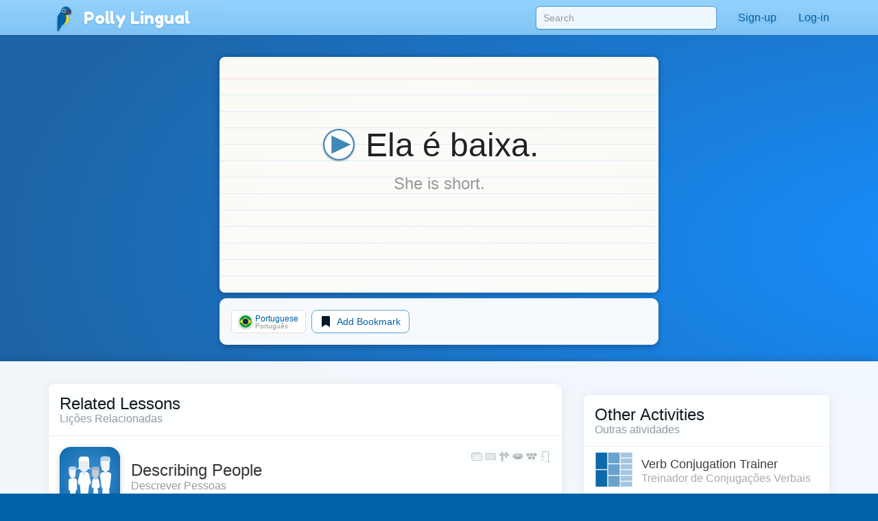

--- FILE ---
content_type: text/html;charset=UTF-8
request_url: https://pollylingu.al/pt/en/items/6436
body_size: 71804
content:
<!DOCTYPE html>
<html itemscope itemtype="http://schema.org/article" lang="en">
<head>
	<meta http-equiv="X-UA-Compatible" content="IE=edge">
    <meta name="viewport" content="width=device-width, initial-scale=1.0">
	<meta http-equiv="content-type" content="text/html; charset=utf-8" />
		<style>@import url(https://pollylingu.al/media/bootstrap/3.3.6/css/bootstrap.min.css);
@import url(https://fonts.googleapis.com/css?family=Fredoka+One);
h1{font-size:32px;color:#222}h2{font-size:24px;color:#555}h3{font-size:24px;margin:1.24em 0 0}h4{font-size:16px;margin:0 0 1.24em;color:#929fa7}h5{font-weight:bold;font-size:16px}h6{font-size:12px}.hasTransliterations h2,.hasTransliterations h4,.hasTransliterations .obj-links a .learn,.hasTransliterations .user-options a .learn,.hasTransliterations .lesson .learn{text-align:right}#bg{position:fixed;top:0;left:0;width:100%;z-index:-1;-webkit-filter:blur(4px);-moz-filter:blur(4px);-o-filter:blur(4px);-ms-filter:blur(4px);filter:blur(4px)}body{touch-action:manipulation;line-height:1;padding:51px 0 0;font-size:16px;background-color:#0062a6;background-position:center 0;background-attachment:fixed;background-size:cover;background-repeat:no-repeat;font-family:"Helvetica Neue",Helvetica,Arial,sans-serif;color:#fff;background-image:url("https://pollylingu.al/media/images/bkg.svg");background-position:center center;background-size:cover;overflow-x:hidden;text-shadow:0 1px 8px rgba(0,0,0,.1)}.blue{background-image:url("https://pollylingu.al/media/images/loony_bkg.svg");background-position:center center;background-size:cover}.single-col{max-width:750px;margin:32px auto}.single-col .title-blue{padding:0 0 32px}a{color:#eaba3f}a:hover{color:#f6c343;text-shadow:0 1px 1px rgba(0,0,0,.06);text-decoration:none}a>svg{height:1em;width:1em;margin:-2px 0;fill:#eaba3f}input,textarea,select{color:#00111e;box-shadow:none}input[type=radio],input[type=radio]:active{box-shadow:none;outline:none}input:focus{box-shadow:inset 0 1px 1px rgba(0,0,0,.075),0 0 8px rgba(0,98,166,.62)}input.error,textarea.error,textarea.error.form-control,select.error{border:1px solid #ff1818}.form-group{margin:1em}.form-group .btn{margin:0 .62em .25em 0}.form-group .loading{position:relative;width:100%;text-align:center;display:block;height:0px;font-size:162%}.result{border-radius:8px;margin:8px 0 16px}.result.error,.result.success{padding:.6em 1em;border:1px solid rgba(255,255,255,.38);font-size:16px;text-shadow:0 1px 0 rgba(255,255,255,.62);box-shadow:0 1px 2px rgba(0,0,0,.08)}.result.error{color:red;background-color:rgba(255,200,200,.6);border:1px solid rgba(255,200,200,.6)}.result.success{color:#065d06;background-color:rgba(200,255,200,.6);border:1px solid rgba(200,255,200,.6)}.btn{box-shadow:0 1px 2px rgba(0,0,0,.05);border-radius:8px}.btn img{height:16px;width:16px;margin:1px 8px 1px 0}.btn svg{height:16px;width:16px;margin-top:-0.15em;margin-bottom:-0.2em;margin-right:.25em;fill:rgba(0,0,0,.9)}.btn-sm svg,.btn-sm img{margin:0 4px -2px 0;height:12px;width:12px}.btn-golden{color:#342502;background-color:#fdd87c;border-color:#c4940d;box-shadow:0 1px 4px rgba(0,0,0,.1);text-shadow:0 1px 1px rgba(255,255,255,.5)}.btn-golden:hover,.btn-golden:focus,.btn-golden:active,.btn-golden .active{color:#1f1702;background-color:#eac25c;border-color:#b59c5e}.btn-golden .disabled,.btn-golden:disabled,.btn-golden .disabled:hover{background-color:#ffcb45;border-color:#b59c5e}.btn-golden svg,.btn-golden img{filter:drop-shadow(0 1px 1px rgba(255, 255, 255, 0.5));fill:#503904}.btn-default-blue{color:#0062a6;border-color:#5ea5d4}.btn-default-blue svg{fill:#001829}.btn-light-blue{color:rgba(9,53,83,.94);background-color:rgba(160,214,250,.86);font-weight:bold;text-decoration:0 1px 1px rbga(0, 0, 0, 0.24);border-color:rgba(0,52,90,.24)}.btn-light-blue i{color:#fff;font-size:20px;margin:-0.16em .38em 0 0;float:left;display:inline-block;width:1em;text-align:center;text-shadow:0 .02em .04em rgba(0,0,0,.38)}.btn-light-blue:hover,.btn-light-blue:focus,.btn-light-blue:active,.btn-light-blue .active{color:#093553;background-color:rgba(160,214,250,.96);border-color:rgba(0,52,90,.24)}.btn-edit{float:right;font-family:"Helvetica Neue",Helvetica,Arial,sans-serif !important}label svg,label img{height:1em;width:1em;margin:-2px 0 -2px 0}img.flag{border-radius:50%;box-shadow:0 1px 3px rgba(0,0,0,.1);border:1px solid rgba(255,255,255,.94);height:1.16em;width:1.16em}.title{width:100%;min-height:5.85em;margin:0 0 1em;display:table}.title h1{font-size:423%;margin:.38em 0 .12em;text-shadow:0 1px 1px rgba(0,0,0,.38);line-height:110%;font-family:"Fredoka One","Helvetica Neue",Helvetica,Arial,sans-serif;font-weight:normal;font-display:swap}.title h2{font-size:32px;margin:0 0 .3em;min-height:.62em;text-shadow:0 1px 1px rgba(0,0,0,.25);font-family:"Fredoka One","Helvetica Neue",Helvetica,Arial,sans-serif;font-weight:normal;font-display:swap}.title .hasTransliterations h2{text-align:right;color:#a7c4da;font-size:320%}.title>img.icon{width:11em;height:11em;margin:0 1em 0 0;display:inline-block;padding:0;float:left}.title>img.icon.flag{margin:28px 28px 28px -4px;border:2px solid #fff;box-shadow:0 1px 16px rgba(0,0,0,.25)}.title .photo{float:left;border-radius:50%;box-shadow:0 2px 5px rgba(0,0,0,.2);border:1px solid rgba(0,49,83,.1);background-color:rgba(255,255,255,.8);height:144px;width:144px;margin:0 20px 24px -4px}.title>svg{margin:24px 24px 24px 0;fill:#0062a6;filter:drop-shadow(0 1px 8px rgba(255, 255, 255, 0.3));height:136px;width:136px;float:left}.title-blue{width:100%;margin:0;padding:32px 0;filter:drop-shadow(0 2px 16px rgba(0, 0, 0, 0.15))}.title-blue h1{color:rgba(255,255,255,.98);margin:0}.title-blue h2{color:rgba(255,255,255,.62);margin:0}.title-blue .hasTransliterations h2{color:#a7c4da}.title-blue>*.icon-container{filter:drop-shadow(0 1px 2px rgba(0, 0, 0, 0.15));text-align:center;float:left;clear:left}.title-blue>*.icon-container img.icon,.title-blue>*.icon-container svg{margin:0 16px 16px;width:144px;height:144px}.title-blue>*.icon-container svg{fill:#fff}.title-blue .description{font-size:24px;padding:16px 0 0;margin:16px 0}.title-blue .description .link{display:block;margin:24px 0 0}.title-blue .description .link svg{fill:#eaba3f;height:24px;width:24px;display:inline-block;filter:drop-shadow(0 1px 8px rgba(0, 0, 0, 0.2));margin:0 0 -4px}.title-row{display:table;min-height:auto;padding:0}.title-row>*{display:table-cell}.title-row>*.icon-container{margin:0 16px 0;vertical-align:top;float:none;clear:none}.title-row>*.title-container{vertical-align:middle}.title-row>*.title-container h1{margin:0 0;font-size:262%}.title-row>*.title-container h2{margin:0 0}.content{color:#333;padding:0;box-shadow:0 1px 12px rgba(0,0,0,.25);background-image:linear-gradient(to bottom, rgba(255, 255, 255, 0.94), rgba(255, 255, 255, 0.98));overflow:hidden;min-height:674px}.related-container,.main-container{margin:32px auto 8px;padding:0 0}.footer{margin-bottom:0;padding:1.6em 0}.footer .store-links{margin:0}.footer .store-links a{background-color:rgba(0,0,0,.8);border:1px solid rgba(255,255,255,.6);border-radius:8px;display:inline-block;box-shadow:0 2px 8px rgba(0,0,0,.2);margin-right:8px}.footer .store-links a>svg{width:128px;height:auto}.footer .store-links a:last-child{margin-right:0}.footer .social_link{background-color:rgba(255,255,255,.38);box-shadow:0 2px 8px rgba(0,0,0,.08);display:inline-block;padding:.5em;margin:0;border-radius:50%;height:2.6em;width:2.6em;text-align:center;vertical-align:middle;white-space:nowrap}.footer .social_link>svg{margin:0;width:26px;height:26px;fill:rgba(255,255,255,.85)}.footer .stuff{display:block;color:rgba(255,255,255,.38);margin:1em 0}.footer .stuff a{color:rgba(255,255,255,.85);font-weight:normal}.footer .stuff a:hover{color:#fff}.footer .stuff-right{text-align:right;margin:0 0 1.1em}.loading{text-align:center;padding:48px;color:#aaa}.loading svg{height:1em;width:1em}.apply-preview,.bubble{margin:0 0 2em 0;padding:0;overflow:hidden;color:rgba(14,22,30,.98);border:1px solid #ededed;background-color:rgba(255,255,255,.96);border-radius:.62em;box-shadow:0 .2em .5em rgba(0,0,0,.25)}.content .apply-preview,.content .bubble{box-shadow:0 2px 16px rgba(0,0,0,.06)}.ad{margin:0 auto 16px}.notLoggedIn .photo{float:left;height:80px;width:80px;margin:-4px 12px 0 0}.notLoggedIn .btn{margin:8px 8px 0 0}.remove-ads{padding:8px 0;text-align:right;text-shadow:none}@media(max-width: 1199px){.title>img.icon{width:128px;height:128px}}@media(max-width: 1024px){.navbar .container{width:auto}.title>img.icon{width:128px;height:128px}.title>img.icon.flag{margin:16px 16px 16px -8px}.title .icon-container svg{margin:-4px 16px 0 16px;width:96px;height:96px}.title-blue{min-height:auto}.title-blue h1{font-size:262%}}@media screen and (max-width: 768px){.single-col{margin:16px}.single-col .title-blue{padding:0 0 4px}.title-blue{padding:16px 0}.title-blue .icon-container svg{margin:0 16px 0 12px;width:80px;height:80px}.title-blue .description{margin:0;font-size:20px}.title-blue .description .link{margin:16px 0}.title-blue .description .link svg{height:20px;width:20px;margin:0 0 -4px}.title-row{margin-bottom:16px}.title-row.title-blue{padding:0}.title-row>*.icon-container svg{margin:0 16px 0 12px;width:80px;height:80px}.title-row>*.title-container h1{font-size:36px}}@media screen and (max-width: 512px){body{padding:51px 0 0}h3{font-size:20px}h4{font-size:16px}.content h3{margin:16px 12px 0}.content h4{margin:0 12px 16px}.title-blue{min-height:auto;margin:0}.title-blue h1{font-size:161%}.title-blue h2{font-size:18px;min-height:auto}.title-blue .hasTransliterations h2{text-align:right;font-size:161%}.title-blue>img.icon{width:4em;height:4em;margin:16px 0 0 16px}.title-blue>svg{margin:16px 12px 0 0;display:inline-block;padding:0;float:left;font-size:48px;height:auto}.title-blue i.icon{margin:2px 12px 0 0;display:inline-block;padding:0;float:left;font-size:48px;height:auto}.single-col.container{padding:0}.title-row>*.title-container h1{font-size:24px}.title-row>*.title-container h2{font-size:20px}.apply-preview,.bubble{border-radius:8px;margin:12px}.container .bubble{margin:16px 0}.container .bubble.feed-control{margin-top:0}.footer .store-links{margin-top:16px;text-align:center}.footer .stuff{text-align:center;margin:1em 0}.footer .stuff-right{text-align:center;margin-top:0}.remove-ads{margin:0}}.search-results{position:absolute;z-index:10;margin:0 13px;padding:0 6px}.search-results>*{display:block;cursor:pointer;overflow:hidden;text-overflow:ellipsis;border-right:1px solid rgba(0,98,166,.62);border-left:1px solid rgba(0,98,166,.62);border-bottom:1px solid rgba(0,98,166,.55);background-color:rgba(255,255,255,.99);white-space:nowrap;text-shadow:0 1px 1px #fff;box-shadow:0 1px 5px rgba(0,0,0,.2);font-weight:normal}.search-results>a{color:#0062a6;padding:6px 0 7px 8px !important}.search-results .loading{padding:6px 0 7px;text-align:left;font-size:16px;height:32px}.search-results .translation{color:rgba(0,0,0,.9)}.search-results .translation::after{content:" / "}.search-results .translation:last-child::after{content:""}.search-results a:last-child,.search-results p{border-bottom:1px solid rgba(0,98,166,.62);color:#0062a6;-moz-border-radius-bottomright:10px;border-bottom-right-radius:10px;-moz-border-radius-bottomleft:10px;border-bottom-left-radius:10px}.search-results a:hover{text-decoration:none}.search-results a:hover b{text-decoration:underline}div.navbar{border-radius:0;border-bottom:1px solid rgba(255,255,255,.05);background-image:linear-gradient(to top, rgba(93, 183, 246, 0.62) 0%, rgba(107, 194, 252, 0.55) 100%);white-space:nowrap;overflow-y:scroll;box-shadow:0 .07em .14em rgba(0,0,0,.1)}div.navbar .container a{float:left}div.navbar a{margin:0;color:#0062a6;color:rgba(255,255,255,.86);padding:1em;text-shadow:0 .06em .1em rgba(0,0,0,.38)}div.navbar a.lang_home{background-color:rgba(255,255,255,.1);color:#fff;border-top:1px solid rgba(255,255,255,.05);border-left:1px solid rgba(255,255,255,.1);border-right:1px solid rgba(255,255,255,.1);padding:1em 1.25em;font-weight:bold}div.navbar a.lang_home img{height:24px;width:24px}div.navbar a:hover{background-color:rgba(255,255,255,.1);color:#fff}.navbar{color:#0062a6;box-shadow:0 .05em .08em rgba(0,0,0,.24);background-image:linear-gradient(to top, rgb(128, 196, 244), rgba(152, 212, 255, 0.98));border-bottom:1px solid rgba(0,41,71,.06);box-shadow:0 .07em .14em rgba(0,0,0,.1);margin:0;height:51px !important}.navbar li>a{color:#0062a6;font-weight:normal;min-height:52px}.navbar li>a:hover{background-color:rgba(255,255,255,.38)}.navbar a>svg{fill:#0062a6}.navbar .profile-link img{background-color:rgba(255,255,255,.4)}.navbar .profile-link .name{display:inline-block;max-width:128px;white-space:nowrap;text-overflow:ellipsis;overflow:hidden;margin:0 0 -5px 4px}.navbar .dropdown-menu{margin-top:-2px !important;padding:0}.navbar .dropdown-menu .no_results{padding:1em;color:#777;border-bottom:1px solid #ddd;margin:0}.navbar .dropdown-menu li.contact>a{border-top:1px solid rgba(0,0,0,.1);padding:.38em 3.33em .62em .62em;margin:0;display:block;background-color:rgba(255,255,255,.94);color:rgba(0,98,166,.96);text-shadow:0 1px 1px rgba(255,255,255,.38);min-height:2em}.navbar .dropdown-menu li.contact>a:hover{color:#333}.navbar .dropdown-menu li.contact>a:hover img.photo{border:1px solid rgba(0,0,0,.5)}.navbar .dropdown-menu li.contact>a img.photo{height:2em;width:2em;margin:.25em .6em 0em 0;float:left;border:1px solid rgba(0,98,166,.5)}.navbar .dropdown-menu li.contact>a .name{white-space:nowrap}.navbar .dropdown-menu li.contact>a .date{font-weight:normal;color:rgba(0,0,0,.38);font-size:90%;margin:-0.1em 0 0;display:block}.navbar .dropdown-menu>li.unread>a{font-weight:bold}.navbar button{background-color:rgba(255,255,255,.38)}.navbar button .icon-bar{background-color:#fff}.navbar .container li a{padding:1em}.navbar .container li a .unread_count{color:#0061a6;background-color:#fff;box-shadow:0 .1em .24em rgba(0,0,0,.15);padding:.08em .62em .15em;margin:-0.25em 0 -0.25em .15em;border-radius:1em}.navbar .container li a.logout{color:#d76868}.navbar .container li a img.photo{height:2em;width:2em;float:left;margin:-5px .15em -7px 0;display:inline;border:1px solid rgba(255,255,255,.85);border-radius:1em}.navbar .lang_home img{border-radius:1em;margin:-9px .2em -7px 0;border:1px solid #fff;height:2em;width:2em}.navbar-brand{font-family:"Fredoka One","Helvetica Neue",Helvetica,Arial,sans-serif;font-weight:normal;font-size:150%;text-shadow:0 1px 2px rgba(0,98,166,.25);font-display:swap}.navbar-brand a{color:#fff}.navbar-brand img{margin:-0.26em .1em -0.2em .2em;width:1.6em;height:1.6em;filter:drop-shadow(0 1px 2px rgba(0, 98, 166, 0.25))}#search-form{padding:9px 0 0 0;margin:0}#search-form input{width:300px;margin:0px;box-shadow:0 .05em .1em rgba(0,0,0,.16);padding:6px 10px;margin:0 15px;border-radius:.38em;background-color:rgba(255,255,255,.85);border:1px solid rgba(0,98,166,.62)}#search-form input:focus{box-shadow:0 1px 3px rgba(0,0,0,.24);outline:none;background-color:#fff}.navbar .container li .search-results>*{width:290px}.blue .container .navbar a.btn{padding:6px 12px}.blue .navbar a.lang_home img{border-radius:1em;margin:-9px .2em -7px 0;border:1px solid #fff}.blue .navbar a:hover{background-color:rgba(255,255,255,.1);color:#fff}.blue .navbar a.lang_home:hover{background-color:rgba(255,255,255,.16);color:#fff}.blue .navbar a img{height:1.6em;width:1.6em;display:inline;margin:-8px .6em -5px 0}.blue .navbar a,.blue .navbar b{display:inline-block}.nav .open>a,.nav .open>a:focus,.nav .open>a:hover{background-color:#e1f1fd}.blue .container .navbar a{display:block}.blue .container .navbar a:first-child{margin:0 -0.3em 0;color:#0062a6;color:rgba(255,255,255,.86);padding:.95em 1.3em 1em 1.3em}@media(max-width: 767px){.navbar-fixed-top .navbar-collapse{box-shadow:0 3px 6px rgba(0,0,0,.25);background-color:#80c4f4}.navbar-fixed-top .navbar-collapse.in{background-color:#80c4f4}}@media(min-width: 768px){.navbar{border-radius:0}.navbar-collapse.collapse{height:51px}#search-form input{width:264px}.navbar .container li .search-results>*{width:254px}}@media screen and (max-width: 1024px){#search-form input{margin:0 0 0 15px}}.lang-selector{text-align:right;background-color:rgba(86,168,226,.5);border-top:1px solid rgba(255,255,255,.38);border-bottom:1px solid rgba(255,255,255,.24);box-shadow:0 .09em .14em rgba(0,0,0,.2)}.lang-selector img{border-radius:50%;height:1.3em;width:1.3em;border:1px solid #fff;margin:-4px 3px 0 0}.lang-selector a{padding:1em .5em;font-weight:bold;white-space:nowrap;display:inline-block}.lang-selector span{color:rgba(255,255,255,.85);padding:1em .38em;font-weight:bold;display:inline-block}.lang-selector span:first-child{font-weight:normal}@media screen and (max-width: 991px){.lang-selector{text-align:left}.lang-selector .container{width:auto}}@media screen and (max-width: 768px){.lang-selector{text-align:left;padding:8px 0}.lang-selector a,.lang-selector span{display:block;padding:.62em .38em}}.video{border-bottom:1px solid rgba(0,0,0,.08);margin:0 16px -1px;display:block;padding:16px 0}.video:last-child{border-bottom:0}.video .flag{float:left;margin:-4px -24px 0 -4px;z-index:20;position:absolute}.video img.icon{float:left;margin:0 16px 0 0;height:72px;width:96px;padding:0;border-radius:4px;background-color:rgba(0,98,166,.24);box-shadow:0 1px 4px rgba(0,0,0,.15);border:1px solid rgba(0,0,0,.1)}.video .title{color:rgba(0,98,166,.96);margin:0 8px 4px 0;width:auto;height:48px;min-height:auto;display:block;font-weight:bold;overflow:hidden;text-overflow:ellipsis}.video .name{font-size:14px;line-height:16px}.video .ambassador-link{margin:1em}.video .status{color:#aaa;float:right;margin-left:16px}.video-thumbnail{margin:0 0 -1px;display:block;padding:16px;text-shadow:0 1px 4px rgba(0,0,0,.06);filter:drop-shadow(0 1px 8px rgba(0, 0, 0, 0.2))}.video-thumbnail .info{min-height:3.5em}.video-thumbnail .name{color:#aaa;overflow:hidden;text-overflow:ellipsis;font-size:14px;line-height:16px;height:1em;display:block}.video-thumbnail .flag{margin:-4px 4px 0;width:16px;height:16px}.video-thumbnail .img-container{width:100%;padding:75% 0 0 0;margin:0 0 4px 0}.video-thumbnail .img-container .controls{position:absolute;margin:-50% 0 0;padding:12px 32px 16px 0;text-align:center;width:100%}.video-thumbnail .img-container .controls svg{fill:rgba(255,255,255,.95);height:48px;filter:drop-shadow(0 1px 3px rgba(0, 0, 0, 0.3))}.video-thumbnail .img-container:hover .controls svg{color:#fff}.video-thumbnail img.icon{margin:-75% 0 0 0;width:100%;border-radius:6px;background-color:rgba(0,98,166,.24);border:1px solid rgba(0,0,0,.25)}.video-thumbnail .title{font-size:16px;color:rgba(0,98,166,.96);margin:0 8px 4px 0;width:auto;max-height:32px;overflow:hidden;text-overflow:ellipsis;min-height:auto;display:block;font-weight:bold}.video-thumbnail .ambassador-link{margin:1em}.video-thumbnail .status{color:#aaa;float:right}@media screen and (max-width: 768px){.video-thumbnail{padding:8px;filter:none}.video-thumbnail img.icon{box-shadow:0 1px 8px rgba(0,0,0,.2)}.video-thumbnail .img-container .controls{padding:8px 16px 16px 0}.video-thumbnail .img-container .controls svg{height:32px}}.apply-preview{padding:16px 16px 12px}.apply-preview h1{font-weight:normal;font-family:"Fredoka One","Helvetica Neue",Helvetica,Arial,sans-serif;padding:0;font-size:24px;margin:0;font-display:swap}.apply-preview h2{font-weight:normal;font-family:"Fredoka One","Helvetica Neue",Helvetica,Arial,sans-serif;opacity:.4;margin:2px 0 16px;padding:0;font-size:16px;font-display:swap}.apply-preview .option{border-top:1px solid rgba(0,0,0,.08);margin:0;overflow:hidden}.apply-preview .option:hover{background-color:rgba(0,98,166,.1)}.apply-preview .option:last-child{margin-bottom:0;border-bottom-left-radius:4px;border-bottom-right-radius:4px}.apply-preview .option a{display:table-row}.apply-preview .option a span{color:#393939;font-weight:bold;text-shadow:0 1px 1px rgba(0,0,0,.05);display:inline-block;display:table-cell;vertical-align:middle;padding-right:12px}.apply-preview .option a svg{height:80px;width:80px;float:left;margin:-2px 4px -2px 0;display:table-cell;padding:12px 8px;fill:#0062a6}@media(max-width: 991px){.apply-preview{margin:16px 0 24px}.apply-preview .option a svg{height:48px;width:48px;margin:0 4px 0 0;fill:#0062a6}}.user-options,.obj-links{padding:0 16px}.user-options>a,.user-options>span,.obj-links>a,.obj-links>span{display:block;border-bottom:1px solid #eee;white-space:nowrap;height:5em;margin:.5em 0;text-shadow:none;padding:.5em 0}.user-options>a:first-child,.user-options>span:first-child,.obj-links>a:first-child,.obj-links>span:first-child{border-top:none}.user-options>a .speak,.user-options>span .speak,.obj-links>a .speak,.obj-links>span .speak{font-size:24px;color:rgba(0,0,0,.76);white-space:nowrap;text-overflow:ellipsis;overflow:hidden;line-height:138%;display:block;margin:-1px 0 0}.user-options>a .learn,.user-options>span .learn,.obj-links>a .learn,.obj-links>span .learn{display:block;color:#aaa;text-overflow:ellipsis;white-space:nowrap;overflow-x:hidden;display:block;line-height:138%;margin-top:-2px}.user-options>a:hover .speak,.user-options>span:hover .speak,.obj-links>a:hover .speak,.obj-links>span:hover .speak{text-decoration:underline}.user-options>a:last-child,.user-options>span:last-child,.obj-links>a:last-child,.obj-links>span:last-child{border-bottom:0}.user-options>a .img-container,.user-options>span .img-container,.obj-links>a .img-container,.obj-links>span .img-container{height:4em;width:4em;display:inline-block;text-align:center;float:left;margin:-1px 24px 0 8px}.user-options>a .img-container img,.user-options>a .img-container svg,.user-options>span .img-container img,.user-options>span .img-container svg,.obj-links>a .img-container img,.obj-links>a .img-container svg,.obj-links>span .img-container img,.obj-links>span .img-container svg{width:100%;height:100%}.user-options>a .img-container svg,.user-options>span .img-container svg,.obj-links>a .img-container svg,.obj-links>span .img-container svg{fill:#0062a6;margin:-8px auto -8px;opacity:.95}.user-options>a .img-container.img-container-blue,.user-options>span .img-container.img-container-blue,.obj-links>a .img-container.img-container-blue,.obj-links>span .img-container.img-container-blue{background-color:#0062a6;background-image:radial-gradient(rgba(255, 255, 255, 0.25), rgba(255, 255, 255, 0));box-shadow:0 1px 1px rgba(0,0,0,.25);height:4em;width:4em;margin:-5px 28px 0 12px;border-radius:8px;padding:4px}.user-options.no-learn-lang a,.obj-links.no-learn-lang a{height:48px}.user-options.no-learn-lang a .speak,.obj-links.no-learn-lang a .speak{margin-top:8px}.user-options.no-learn-lang a .img-container,.obj-links.no-learn-lang a .img-container{height:32px;width:32px;margin:0 8px -8px 0}.secondary .user-options>a,.secondary .user-options>span,.secondary .obj-links>a,.secondary .obj-links>span{height:4em;padding:6px 0 16px}.secondary .user-options>a .speak,.secondary .user-options>span .speak,.secondary .obj-links>a .speak,.secondary .obj-links>span .speak{font-size:18px;overflow-x:hidden}.secondary .user-options>a .learn,.secondary .user-options>span .learn,.secondary .obj-links>a .learn,.secondary .obj-links>span .learn{overflow-x:hidden}.secondary .user-options>a .img-container,.secondary .user-options>span .img-container,.secondary .obj-links>a .img-container,.secondary .obj-links>span .img-container{height:3.5em;width:3.5em;display:inline-block;text-align:center;float:left;margin:4px 12px 0 0}.secondary .user-options>a .img-container img,.secondary .user-options>a .img-container svg,.secondary .user-options>span .img-container img,.secondary .user-options>span .img-container svg,.secondary .obj-links>a .img-container img,.secondary .obj-links>a .img-container svg,.secondary .obj-links>span .img-container img,.secondary .obj-links>span .img-container svg{width:100%;height:100%}.secondary .user-options>a .img-container svg,.secondary .user-options>span .img-container svg,.secondary .obj-links>a .img-container svg,.secondary .obj-links>span .img-container svg{fill:#0062a6;margin-top:-13px}.secondary .user-options>a .img-container.img-container-blue,.secondary .user-options>span .img-container.img-container-blue,.secondary .obj-links>a .img-container.img-container-blue,.secondary .obj-links>span .img-container.img-container-blue{background-color:#0062a6;background-image:radial-gradient(rgba(255, 255, 255, 0.25), rgba(255, 255, 255, 0));box-shadow:0 1px 1px rgba(0,0,0,.25);margin:-7px 12px 0 0;height:3.5em;width:3.5em;border-radius:8px;padding:4px}@media screen and (max-width: 512px){.user-options>a,.user-options>span,.obj-links>a,.obj-links>span{height:4em;padding:6px 0 16px}.user-options>a .speak,.user-options>span .speak,.obj-links>a .speak,.obj-links>span .speak{font-size:18px;overflow-x:hidden}.user-options>a .learn,.user-options>span .learn,.obj-links>a .learn,.obj-links>span .learn{overflow-x:hidden}.user-options>a .img-container,.user-options>span .img-container,.obj-links>a .img-container,.obj-links>span .img-container{height:3.5em;width:3.5em;display:inline-block;text-align:center;float:left;margin:4px 12px 0 0}.user-options>a .img-container img,.user-options>a .img-container svg,.user-options>span .img-container img,.user-options>span .img-container svg,.obj-links>a .img-container img,.obj-links>a .img-container svg,.obj-links>span .img-container img,.obj-links>span .img-container svg{width:100%;height:100%}.user-options>a .img-container svg,.user-options>span .img-container svg,.obj-links>a .img-container svg,.obj-links>span .img-container svg{fill:#0062a6;margin-top:-13px}.user-options>a .img-container.img-container-blue,.user-options>span .img-container.img-container-blue,.obj-links>a .img-container.img-container-blue,.obj-links>span .img-container.img-container-blue{background-color:#0062a6;background-image:radial-gradient(rgba(255, 255, 255, 0.25), rgba(255, 255, 255, 0));box-shadow:0 1px 1px rgba(0,0,0,.25);margin:-7px 12px 0 0;height:3.5em;width:3.5em;border-radius:8px;padding:4px}}.sessions .session,.live-sessions .session{margin:0 0 -1px;display:table;padding:8px 16px 32px;background-color:rgba(255,255,255,.1);min-height:88px;width:100%}.sessions .session.live .date,.live-sessions .session.live .date{font-weight:bold}.sessions .session.live a .photo-container,.live-sessions .session.live a .photo-container{border:2px solid #0062a6;animation-name:pulse;animation-duration:1300ms;animation-iteration-count:infinite;animation-timing-function:linear}@keyframes pulse{0%{border:2px solid #0062a6;box-shadow:0px .07em .1em rgba(0,0,0,.15)}50%{border:2px solid #96ceff;box-shadow:0px .07em .15em rgba(0,0,0,.25)}100%{border:2px solid #0062a6;box-shadow:0px .07em .1em rgba(0,0,0,.15)}}.sessions .session.live.private .status,.live-sessions .session.live.private .status{font-weight:bold}.sessions .session .live svg,.live-sessions .session .live svg{fill:red}.sessions .session svg,.live-sessions .session svg{width:1em;height:1em;margin:.05em 0 -0.2em}.sessions .session .photo-container,.live-sessions .session .photo-container{float:left;padding:2px;margin:-4px 12px 0 0;border-radius:50%;border:2px solid rgba(0,49,83,.2);box-shadow:0px .07em .1em rgba(0,0,0,.15);background-color:#fff}.sessions .session .photo-container img.photo,.live-sessions .session .photo-container img.photo{height:64px;width:64px;padding:0;border-radius:50%}.sessions .session a .name,.live-sessions .session a .name{font-size:16px;margin:0 8px 4px 0;width:auto;height:auto;min-height:auto;display:block;font-size:24px;font-weight:normal;color:#222}.sessions .session a .name b,.live-sessions .session a .name b{color:rgba(0,98,166,.96)}.sessions .session a .name em,.live-sessions .session a .name em{color:rgba(0,0,0,.4);font-style:normal}.sessions .session a:hover .name b,.live-sessions .session a:hover .name b{text-decoration:underline}.sessions .session a .time,.live-sessions .session a .time{color:rgba(0,0,0,.4);margin-top:4px}.sessions .session a .date,.live-sessions .session a .date{margin-top:8px;color:#222}.sessions .session button,.live-sessions .session button{outline:none}.sessions .session .options,.live-sessions .session .options{float:right;margin:-11px -12px 0 0}.sessions .session .options>*,.live-sessions .session .options>*{float:left;clear:left;width:100%;text-align:left;padding:6px 8px}.sessions .session .options svg,.live-sessions .session .options svg{fill:#0062a6}.sessions .session .options button,.sessions .session .options .price,.live-sessions .session .options button,.live-sessions .session .options .price{border-radius:0;border-top:0;border-right:0;border-bottom:1px solid #ddd;border-left:2px solid #86c8f6;background-color:#fff;white-space:nowrap;overflow:hidden;text-overflow:ellipsis}.sessions .session .options button:hover,.sessions .session .options .price:hover,.live-sessions .session .options button:hover,.live-sessions .session .options .price:hover{background-color:rgba(134,200,246,.1);color:#0062a6}.sessions .session .options button.selected,.sessions .session .options .price.selected,.live-sessions .session .options button.selected,.live-sessions .session .options .price.selected{background-color:rgba(0,98,166,.1)}.sessions .session .options button:first-child,.sessions .session .options .price:first-child,.live-sessions .session .options button:first-child,.live-sessions .session .options .price:first-child{border-top:1px solid #eee}.sessions .session .options button svg,.sessions .session .options .price svg,.live-sessions .session .options button svg,.live-sessions .session .options .price svg{fill:#0062a6}.sessions .session .options .status,.live-sessions .session .options .status{color:#aaa;white-space:nowrap;overflow:hidden;text-overflow:ellipsis}.sessions .session .options .status.active,.live-sessions .session .options .status.active{color:green}.sessions .session .options .status:first-child,.live-sessions .session .options .status:first-child{margin-top:10px}.sessions .session .student-link,.live-sessions .session .student-link{padding:2px 0 0;color:#999}.sessions .session .student-link img,.live-sessions .session .student-link img{margin:-2px 4px 0;box-shadow:0px .07em .1em rgba(0,0,0,.15);height:16px;width:16px;padding:0;border-radius:50%;border:1px solid #0062a6;background-color:rgba(255,255,255,.24)}.sessions .session .feedback,.sessions .session .complaint,.live-sessions .session .feedback,.live-sessions .session .complaint{margin:8px 8px 8px 80px}.sessions .session .feedback div,.sessions .session .complaint div,.live-sessions .session .feedback div,.live-sessions .session .complaint div{display:inline-block;border-top:1px solid #eee;color:#999;padding:8px 0}.sessions .session .feedback .tags span,.sessions .session .complaint .tags span,.live-sessions .session .feedback .tags span,.live-sessions .session .complaint .tags span{background-color:#0062a6;color:#fff;border-radius:3px;padding:2px 6px;margin:-2px 8px}.sessions .session form,.live-sessions .session form{border-top:1px solid #eee;display:block;margin:18px 0 0 80px;padding:8px 8px 8px 0}.sessions .session form h3,.live-sessions .session form h3{margin:0 0 8px}.sessions .session form label,.live-sessions .session form label{display:block;margin:16px 0 8px}.sessions .session form .form-group,.live-sessions .session form .form-group{margin:0}.sessions .session form .cancel,.live-sessions .session form .cancel{display:inline-block;padding:8px 0}.sessions .session form .rating,.live-sessions .session form .rating{border:1px solid rgba(0,98,166,.38);border-radius:4px;display:inline-block;box-shadow:0 1px 3px rgba(0,0,0,.1);overflow:hidden;color:rgba(0,0,0,.24)}.sessions .session form .rating button,.live-sessions .session form .rating button{float:left;border:0;border-right:1px solid rgba(0,98,166,.38);padding:6px 8px;background-color:rgba(0,98,166,.02)}.sessions .session form .rating button:last-child,.live-sessions .session form .rating button:last-child{border-right:0}.sessions .session form .rating button:hover,.sessions .session form .rating button.hover,.live-sessions .session form .rating button:hover,.live-sessions .session form .rating button.hover{background-color:rgba(0,98,166,.24)}.sessions .session form .rating button:hover svg,.sessions .session form .rating button.hover svg,.live-sessions .session form .rating button:hover svg,.live-sessions .session form .rating button.hover svg{fill:#0062a6}.sessions .session form .rating button.hover,.live-sessions .session form .rating button.hover{background-color:rgba(0,98,166,.16)}.sessions .session form .rating button.selected,.live-sessions .session form .rating button.selected{background-color:rgba(0,98,166,.1)}.sessions .session form .rating button.selected svg,.live-sessions .session form .rating button.selected svg{fill:rgba(0,98,166,.6)}@media screen and (max-width: 512px){.sessions .session a .photo-container,.live-sessions .session a .photo-container{margin:-4px 8px 0 0}.sessions .session a .photo-container img.photo,.live-sessions .session a .photo-container img.photo{height:48px;width:48px}.sessions .session a .name,.live-sessions .session a .name{font-size:16px;margin:0}.sessions .session form,.live-sessions .session form{margin:16px 0 0}.sessions .session .options,.live-sessions .session .options{max-width:40%;font-size:12px}.sessions .session .date,.live-sessions .session .date{font-size:12px}.sessions .session .time,.live-sessions .session .time{font-size:12px}}.banner{position:fixed;z-index:100;width:100%}.banner .bubble{padding:16px;margin:16px -15px;background-color:#fff;box-shadow:0 1px 24px rgba(0,0,0,.3);border:2px solid #0062a6}.banner .bubble>span:first-child{margin-right:12px}.banner .bubble .btn{margin:0 12px 0 0}.banner .bubble>a{display:inline-block;padding:8px 10px;border-radius:8px;margin:0 12px 0 0;font-size:95%;background-color:#fff;border:1px solid rgba(0,0,0,.15);box-shadow:0 1px 5px rgba(0,0,0,.1);white-space:nowrap}.banner .bubble p>a{color:#0062a6;text-decoration:underline}.banner .bubble>div{margin-bottom:4px}.banner .photo{float:left;height:56px;width:56px;border-radius:50%;margin-right:8px;border:2px solid rgba(255,255,255,.9);margin:-4px 10px 8px 0;box-shadow:0 1px 3px rgba(0,0,0,.3)}.banner .session{color:rgba(255,255,255,.9);display:block;padding:16px;margin:16px -15px;background-color:#fff;box-shadow:0 1px 24px rgba(0,0,0,.3);border:2px solid #0062a6;border-radius:.62em}.banner .session b{color:#eaba3f;text-shadow:0 1px 2px rgba(78,71,0,.1)}.banner .session a{color:rgba(0,0,0,.9)}.banner .session svg{width:1em;height:1em;margin:1px 0 -2px}.banner .session .live svg{fill:red}.banner .session .name{font-size:24px;display:block;margin-bottom:4px}.banner .session .date,.banner .session .time{display:block;margin-bottom:2px}.banner .session .time{color:rgba(0,0,0,.9)}.banner .session .status{color:#000}.banner .session>span{display:block;color:rgba(0,0,0,.9);margin-bottom:4px}.banner .session .options{float:right}@media screen and (max-width: 768px){.banner{position:fixed;z-index:100;width:100%}.banner .bubble p{margin:0}.banner .bubble>span{display:block}.banner .bubble>a{margin:12px 8px 0 0}.banner .bubble,.banner .session{padding:16px;margin:0 -15px;border-radius:0;border:0;border-top:2px solid #0062a6;box-shadow:0 1px 16px rgba(0,0,0,.3)}.banner .bubble:last-child,.banner .session:last-child{border-bottom:2px solid #0062a6;margin-bottom:-2px}}.info-links{padding:16px 16px 10px;border-top:1px solid #eee}.info-links:first-child{border-top:0}.info-links .btn{margin:0 4px 6px 0}.info-link{float:left;margin:0 4px 6px 0;border:1px solid #ddd;border-radius:6px;padding:9px 8px;display:inline-block;background-color:#fff;font-size:14px}.info-link svg{fill:#0062a6;height:20px;width:20px;margin:-4px 0 -4px 0}.info-link img{height:20px;width:20px;margin:-8px 4px -4px 0}.info-link img.photo{height:20px;width:20px;float:none;margin:-8px 2px -4px 4px}.info-link a{color:#0062a6;white-space:nowrap}.info-link a:hover{color:#eaba3f}button.info-link{color:#0062a6;padding:8px 12px}a.language-link.info-link{font-size:12px;padding:6px 10px 4px}a.language-link.info-link img.flag{float:left;width:20px;height:20px;box-shadow:0 .5px 2.5px rgba(0,0,0,.5);margin:0 4px -4px 0}a.language-link.info-link div{margin:0 0 0 24px}a.language-link.info-link .speak{color:#0062a6}a.language-link.info-link:hover .speak{color:#eaba3f}a.language-link.info-link .learn{color:#999;font-size:10px}@media screen and (max-width: 512px){.info-links .info-link{text-align:center;width:100%;white-space:nowrap}.info-links .info-link a{display:inline-block}.info-links .info-link .courses a{display:block;margin-top:8px}.info-links .btn{width:100%;margin-bottom:8px}}.bubble .lesson .lesson-icon{box-shadow:0 2px 8px rgba(0,0,0,.2)}.lesson{text-align:left;font-weight:normal;display:block;height:6.5em;text-shadow:0 1px 1px rgba(0,0,0,.1);margin:1em 0;transition:box-shadow .2s;border-bottom:1px solid #eee}.lesson:active{text-decoration:none}.lesson:last-child{border-bottom:0;margin-bottom:0;height:5.5em}.lesson .lesson-icon{float:left;width:5.5em;height:5.5em;padding:0;margin:0 16px 0 0;background-color:rgba(0,98,166,.95);background-image:radial-gradient(rgba(99, 167, 239, 0.65), rgba(99, 167, 239, 0));box-shadow:0 2px 8px rgba(0,0,0,.1);border-radius:16px;border:1px solid rgba(0,98,166,.5)}.lesson .lesson-icon img.icon,.lesson .lesson-icon svg{width:100%;height:100%}.lesson .flag{float:left;position:absolute;width:32px;height:32px;margin:-6px 0 0 -6px;box-shadow:0 .03em .2em rgba(0,0,0,.15)}.lesson div.speak{font-size:24px;color:rgba(0,0,0,.76);white-space:nowrap;text-overflow:ellipsis;overflow:hidden;line-height:138%}.lesson div.learn{font-size:16px;color:rgba(0,0,0,.4);margin:-0.24em .62em 0 0;font-weight:400;line-height:138%;text-shadow:none;white-space:nowrap;text-overflow:ellipsis;overflow:hidden}.lesson .games{display:block;text-align:right;margin:0 0 -8px 0;padding:.38em 0 0;filter:drop-shadow(0 1px 4px rgba(0, 0, 0, 0.08))}.lesson .games img{height:1em;width:1em;padding:0;margin:-8px 0 0 0}.lesson .games img.check{border:0;background:rgba(0,0,0,0);padding:0}.lesson .games svg{height:1em;width:1em;padding:0;margin:0 0 0 4px}.lesson .games path,.lesson .games g{fill:rgba(157,169,177,.85)}.secondary .lesson{height:6em}.secondary .lesson:last-child{height:5em}.secondary .lesson .lesson-icon{width:5em;height:5em;margin-right:12px;border-radius:10px}.secondary .lesson .lesson-icon img.icon{width:4em;height:4em;margin:.5em}.secondary .lesson .speak{font-size:20px}.secondary .lesson .learn{font-size:16px}.secondary .lesson .games svg,.secondary .lesson .games img{height:16px;width:16px}@media screen and (max-width: 768px){.lesson{height:6em;margin:16px 0;font-size:16px}.lesson:hover .lesson-icon img.icon{width:4.4em;height:4.4em;margin:.3em}.lesson .flag{width:24px;height:24px}.lesson .lesson-icon{width:5em;height:5em;margin:0 1em 0 0;border-radius:10px}.lesson .lesson-icon img.icon{width:4.4em;height:4.4em;margin:.3em}.lesson div.speak{font-size:20px;margin:0 .38em 0 0;line-height:138%}.lesson div.learn{font-size:16px;margin:-0.24em .62em 0 0;font-weight:400;line-height:138%}.lesson .games img{height:16px;width:16px}.lesson .games img.check{border:0;background:rgba(0,0,0,0);padding:0}.lesson .games svg{height:16px;width:16px;margin:0 0 0 4px}.lesson .games path,.lesson .games g{fill:rgba(157,169,177,.85)}}.item{display:block;min-height:64px;border-bottom:1px solid #eee;margin-bottom:16px}.item:last-child{border-bottom:0;margin-bottom:0}.item.letter{width:20%;display:inline-block;height:128px;float:left;text-align:center;padding:0;padding:16px 0;border-right:1px solid #eee;border-bottom:none;margin:0}.item.letter:nth-child(n+6){border-top:1px solid #eee}.item.letter:nth-child(5n){border-right:none}.item.letter.item-form{border-left:none;border-right:none}.item.letter .original{font-size:64px;display:block;margin-bottom:4px}.item.letter .audio{width:22px;height:22px;margin:0 4px 0 -12px;float:none;padding:1px}.item.letter .transliteration{display:inline;margin:0;padding:0}.item.letter .translations{display:inline;margin-left:4px}.item .audio{float:left;cursor:pointer;width:46px;height:46px;position:relative;margin:-1px 12px 0 -2px;background-color:rgba(0,98,166,.75);padding:2px;border-radius:50%;box-shadow:0 .07em .14em rgba(0,0,0,.38);z-index:1}.item .audio.missing{background-color:rgba(0,98,166,.3);box-shadow:0 .07em .14em rgba(0,0,0,.1)}.item .original{color:#222;font-size:24px;margin:-1px 0 0}.item .transliteration{padding-top:4px;margin-left:55px;font-size:14px}.item .translations{padding-top:4px;margin-left:55px;margin-bottom:16px}.item .translations .translation{color:#999;text-shadow:none}.item .translations .translation .notes{color:#bbb;font-size:62%}.item .translations .translation::after{content:" / "}.item .translations .translation:last-child::after{content:""}.item .translations .btn{margin:8px 0 0}.item .verbforms{margin:16px 0 0;display:table;width:100%;padding:0;border:0}.item .verbforms>div{display:table-row}.item .verbforms>div>span{display:table-cell;border-top:1px solid #eee;padding:7px 4px}.item .verbforms>div>span.pronouns{text-align:right;padding-right:16px}.item .verbforms>div>span.pronouns a{color:#aaa}.item .verbforms .pronouns a::after{content:" / "}.item .verbforms .pronouns a:last-child::after{content:""}.item .verbforms .item{padding:0;margin:0;min-height:auto;white-space:nowrap}.item .verbforms .item .audio{width:18px;height:18px;float:none;padding:1px;margin-right:8px}.item .verbforms .item .original{font-size:16px}.item .edit-options{margin:-8px 0 16px;float:right;font-size:12px}.item .edit-options span{float:right;clear:right;text-align:center;width:3em;padding:2px 0 4px}.item .edit-options svg{height:1em;width:1em;fill:#eaba3f;margin:1px 0 -2px}.item .edit-options .remove{cursor:pointer}.item .edit-options .remove svg{fill:#ff3030}.item .edit-options .position{color:#999;border-left:1px solid #aaa;border-right:1px solid #aaa;box-shadow:0 1px 3px rgba(0,0,0,.1);background-color:#fff;padding:5px 0}.item .edit-options .moveUp,.item .edit-options .moveDown{border:1px solid #eaba3f;box-shadow:0 1px 3px rgba(0,0,0,.1);background-color:#fff;cursor:pointer}.item .edit-options .moveUp{border-top-left-radius:4px;border-top-right-radius:4px}.item .edit-options .moveDown{border-bottom-left-radius:4px;border-bottom-right-radius:4px}.hasTransliterations .item .original{font-size:32px}.item-add .flag,.item-add .flag-placeholder{float:left;height:32px;width:32px}.item-add textarea{border-radius:6px;border:1px solid rgba(0,0,0,.4);height:32px;padding:6px;width:90%;margin:0 0 0 8px;resize:none}.item-add .transliteration-container{margin:-0.5em 1em 1em}.item-add .transliteration-container label{margin:-4px 0 4px 8px;font-size:85%}.item-add .info-option{margin:8px 0}@media screen and (max-width: 512px){.items .item .original{font-size:20px;line-height:110%}.items .item .transliteration{font-size:12px}.items .item .translation{font-size:14px}.items .item.letter{height:112px;padding:8px !important;overflow:hidden}.items .item.letter .original{font-size:40px}.items .item.letter .audio{margin:0 4px}.items .item.letter .transliteration{display:block}.items .item.letter .translations{display:block;margin:0 0 16px}.items .item .verbforms{float:left;clear:both;margin:16px -4px 0}.items .item .verbforms>div>span.pronouns{font-size:12px;padding-right:8px}.items .item .verbforms>div>span.pronouns a{padding-top:3px;display:inline-block}}.indexcard{text-align:center;max-width:640px;margin:0 auto 24px;padding:1px;color:#111;min-height:344px;background:url("https://pollylingu.al/media/images/indexcard.svg") repeat-x;background-position:center top;background-size:1016px 2048px;background-color:#fff;border-radius:.5em;box-shadow:0 1px 8px rgba(0,0,0,.34);z-index:75;text-shadow:0 -1px 8px #fff}.indexcard .indexcard-content{margin-top:104px}.indexcard h1{margin:30px}.indexcard .item{padding:0 24px;border:0}.indexcard .item.letter{float:none;padding-right:0 !important;width:auto;padding:0;display:block;height:auto}.indexcard .item .original{font-size:48px}.indexcard .item .audio{float:none;margin:-10px 12px 16px -24px}.indexcard .item .audio:last-child{margin:-1px 0 0}.indexcard .item .transliteration{margin:5px 0 -1px}.indexcard .item .translations{margin:2px 0 0;font-size:24px}.indexcard .item .translations .translation{margin-bottom:24px;min-height:24px}.indexcard .item .translations .translation:after{content:""}.indexcard .item .translations .translation .translation-notes{font-size:62%}.indexcard .item .translations .translation .translation-info{font-size:62%;line-height:24px;margin:1px 0 -1px}.indexcard .item .translations .translation .translation-info span a:after{content:", "}.indexcard .item .translations .translation .translation-info span a:last-child:after{content:""}.indexcard .item .notes{color:#222}.indexcard .item .note{padding:2px 0 6px}.indexcard .item .note .translation-type{font-weight:bold}.indexcard .item.letter .original{font-size:104px}.indexcard .item.letter .audio{display:none}.indexcard .item.letter .transliteration{display:none}.indexcard .loading{padding:72px 0}.indexcard .loading svg{width:3em;height:3em}.indexcard .evaluation{font-size:24px;position:absolute;height:0;width:100%;text-shadow:0 2px 10px rgba(255,255,255,.8);z-index:10}.indexcard .evaluation img{margin-top:-8px;width:40px;height:40px;vertical-align:top}.indexcard .evaluation>span{display:inline-block}.indexcard .evaluation .speak{font-size:62%;color:rgba(0,0,0,.6)}.indexcard .evaluation.correct .learn{color:rgba(0,200,21,.9)}.indexcard .evaluation.incorrect .learn{color:rgba(230,0,21,.9)}.indexcard .indexcard-content>img.audio{float:none}.indexcard .indexcard-content .btn-lg{border-radius:9px;box-shadow:0 1px 8px rgba(0,0,0,.1)}.indexcard textarea{width:100%;padding:24px;background:rgba(0,0,0,0);border:0;box-shadow:none;outline:none;resize:none;line-height:24px}@media screen and (min-width: 768px){.indexcard .string{font-size:64px}}@media screen and (max-width: 512px){.indexcard{margin:0 auto 16px;min-height:176px}.indexcard .indexcard-content{margin-top:58px}.indexcard .item{min-height:auto;padding:0 12px}.indexcard .item .original{font-size:36px}.indexcard .item .audio{height:28px;width:28px;margin:-5px 8px 8px -12px}.indexcard .item .audio:last-child{margin:0 0 8px}.indexcard .item .transliteration{margin:3px 0 2px}.indexcard .item .translations{margin:-1px 0 0;font-size:16px;line-height:24px}.indexcard .item .translations .translation{margin-bottom:0}.indexcard .item .translations .translation .translation-notes{font-size:12px}.indexcard .item .translations .translation .translation-info{font-size:12px;line-height:23px;margin:0 0 -1px}.indexcard .evaluation{font-size:20px}}.bubble{overflow:visible;margin:0 0 16px;position:relative;z-index:10}.bubble h3{margin:0;padding:16px 16px 0}.bubble h4{margin:0;padding:0 16px 16px;border-bottom:1px solid #eee}.bubble h5{margin:0;padding:16px 16px 0}.bubble h6{margin:0;padding:0 16px 16px;color:#929fa7}.items{padding:16px}.lessons{padding-bottom:1px}.lessons .lesson{margin:16px}#item-header{margin:32px auto 24px}.item-meta{margin:-16px auto 0;max-width:640px;padding:16px}.item-meta>*{float:left;margin:0 8px 0 0}#item-content{padding:32px 0 24px}#item-content .conjugations{display:table;width:100%;padding:16px}#item-content .conjugations h5{padding:16px 0 0;font-size:20px;font-weight:700}#item-content .conjugations h6{padding:0 0 16px;font-size:16px}#item-content .conjugations .verbform-link{padding-bottom:8px;column-span:all}#item-content .conjugations .verbform-link .learn{display:block;color:rgba(0,0,0,.6);margin-bottom:8px}#item-content .conjugations .verbform-link:hover .speak{text-decoration:underline}#item-content .conjugations>div{display:table-row}#item-content .conjugations>div>span{display:table-cell;border-top:1px solid #eee;padding:8px 0}#item-content .conjugations>div>span .conjugation{display:block;padding-top:8px;margin-right:16px;border-top:1px solid #eee}#item-content .conjugations>div>span.pronouns{padding-right:1em;color:rgba(0,0,0,.6);text-align:right;padding:2px 1em 2px 0}#item-content .conjugations>div>span.pronouns a{color:rgba(0,0,0,.6)}#item-content .conjugations>div>span.pronouns>*::after{content:" / "}#item-content .conjugations>div>span.pronouns>*:last-child::after{content:""}#item-content .conjugations>div>span .original{color:#111}#item-content .conjugations>div>span .original:hover{color:#eaba3f}#item-content .conjugations>div .audio{height:18px;width:18px;background-color:rgba(0,98,166,.75);border-radius:50%;padding:1px;cursor:pointer;margin-top:-2px}@media screen and (max-width: 768px){#item-content .conjugations.nonfinite{display:block}#item-content .conjugations.nonfinite>*{display:table;width:100%}#item-content .conjugations.nonfinite>*>span{display:table-row}#item-content .conjugations.nonfinite>*>span>*{border-top:1px solid #eee;display:table-cell;vertical-align:middle;padding:8px 0}}@media screen and (max-width: 512px){#item-header{margin:24px auto 16px}.item-meta{margin:0 auto}#item-content{padding:8px 0}#item-content .conjugations .pronouns{font-size:12px}}
</style>
		<link rel="shortcut icon" href="/favicon.ico" />
	<meta name="apple-itunes-app" content="app-id=1049407300">
	<meta name="twitter:site" content="@polly_lingual" />
	<meta name="twitter:card" content="summary_large_image">
		<meta name="twitter:description" content="Polly Lingual is a complete foreign-language platform with interactive lessons, games and video tutors" property="og:description" />
				<meta property="og:image" itemprop="image" name="twitter:image" content="https://s3.amazonaws.com/pangaealearning/items/6436_pt_en.png"/>
		<meta property="fb:app_id" content="950672161640778"/>
    <meta property="og:type" content="website" />
		<title>Ela é baixa. - Portuguese->English - Polly Lingual: Learn foreign languages with interactive lessons, games and live video tutors</title>
	<meta itemprop="name" name="twitter:title" property="og:title"content="Ela é baixa. - Portuguese-&gt;English - Polly Lingual: Learn foreign languages with interactive lessons, games and live video tutors">
		<meta itemprop="publisher" content="Pangaea Learning">
	<meta itemprop="author" content="Polly Lingual">
	<link rel="canonical" href="https://pollylingu.al/pt/en/items/6436" />
	<meta property="og:url" content="https://pollylingu.al/pt/en/items/6436" />
	
				            	            <link rel="alternate" href="https://pollylingu.al/pt/fr/items/6436" hreflang="fr" />
    									            	            <link rel="alternate" href="https://pollylingu.al/pt/es/items/6436" hreflang="es" />
    									            	            <link rel="alternate" href="https://pollylingu.al/pt/en/items/6436" hreflang="en" />
    									            	            <link rel="alternate" href="https://pollylingu.al/pt/it/items/6436" hreflang="it" />
    									            	            <link rel="alternate" href="https://pollylingu.al/pt/de/items/6436" hreflang="de" />
    									            	        						            	            <link rel="alternate" href="https://pollylingu.al/pt/he/items/6436" hreflang="he" />
    									            	            <link rel="alternate" href="https://pollylingu.al/pt/ar/items/6436" hreflang="ar" />
    									            	            <link rel="alternate" href="https://pollylingu.al/pt/ru/items/6436" hreflang="ru" />
    									            	            <link rel="alternate" href="https://pollylingu.al/pt/zh/items/6436" hreflang="zh" />
    									            	            <link rel="alternate" href="https://pollylingu.al/pt/ja/items/6436" hreflang="ja" />
    									            	            <link rel="alternate" href="https://pollylingu.al/pt/ko/items/6436" hreflang="ko" />
    									            	            <link rel="alternate" href="https://pollylingu.al/pt/nl/items/6436" hreflang="nl" />
    									
</head>

<body role="document"  data-spy="scroll" data-target="#scrollSpy" data-offset-top="65" >
	<nav class="navbar navbar-fixed-top" role="navigation">
	<div class="container">

		<div class="navbar-header">
			<button type="button" class="navbar-toggle collapsed" data-toggle="collapse" data-target="#navbar" aria-expanded="false" aria-controls="navbar">
				<span class="sr-only">Toggle navigation</span>
				<span class="icon-bar"></span>
				<span class="icon-bar"></span>
				<span class="icon-bar"></span>
			</button>
			<span class="navbar-brand">
				<a href="/en" id="home-link"><img src="https://pollylingu.al/media/images/polly.svg" alt="Blue-and-yellow macaw" /><span itemprop="publisher" itemscope itemtype="http://schema.org/Organization">
<span itemprop="name">Polly Lingual</span></span></a>
			</span>
		</div>

		<div id="navbar" class="navbar-collapse collapse">
			<ul class="nav navbar-nav navbar-right">
				<li>
					<form id="search-form" name="search-form" method="get" action="/pt/en/search">
						<input type="text" name="search" id="search" value="" placeholder="Search" autocomplete="off" class="form-control" />
						<div class="search-results">&nbsp;</div>
					</form>
				</li>
				<li class="profile-link">
				    <a href="#">
					    <img src="https://pollylingu.al/media/images/unknown_person.svg" class="photo"/>
					    <span class="name hidden-sm hidden-md"></span>
					</a>
				</li>
				<li class="dropdown" id="contacts">
				    <a href="/pt/en/messages" class="dropdown-toggle" data-toggle="dropdown" role="button" aria-haspopup="true" aria-expanded="false">
					    <svg xmlns="http://www.w3.org/2000/svg" viewBox="0 0 512 512"><path d="M502.3 190.8c3.9-3.1 9.7-.2 9.7 4.7V400c0 26.5-21.5 48-48 48H48c-26.5 0-48-21.5-48-48V195.6c0-5 5.7-7.8 9.7-4.7 22.4 17.4 52.1 39.5 154.1 113.6 21.1 15.4 56.7 47.8 92.2 47.6 35.7.3 72-32.8 92.3-47.6 102-74.1 131.6-96.3 154-113.7zM256 320c23.2.4 56.6-29.2 73.4-41.4 132.7-96.3 142.8-104.7 173.4-128.7 5.8-4.5 9.2-11.5 9.2-18.9v-19c0-26.5-21.5-48-48-48H48C21.5 64 0 85.5 0 112v19c0 7.4 3.4 14.3 9.2 18.9 30.6 23.9 40.7 32.4 173.4 128.7 16.8 12.2 50.2 41.8 73.4 41.4z"/></svg> <span class="hidden-sm">Messages</span> <span class="unread_count" style="display:none;"></span>
					</a>
					<ul class="dropdown-menu contacts"></ul>
				</li>
				<li id="settings">
					<a href="/pt/en/settings">
						<svg xmlns="http://www.w3.org/2000/svg" viewBox="0 0 640 512"><path d="M512.1 191l-8.2 14.3c-3 5.3-9.4 7.5-15.1 5.4-11.8-4.4-22.6-10.7-32.1-18.6-4.6-3.8-5.8-10.5-2.8-15.7l8.2-14.3c-6.9-8-12.3-17.3-15.9-27.4h-16.5c-6 0-11.2-4.3-12.2-10.3-2-12-2.1-24.6 0-37.1 1-6 6.2-10.4 12.2-10.4h16.5c3.6-10.1 9-19.4 15.9-27.4l-8.2-14.3c-3-5.2-1.9-11.9 2.8-15.7 9.5-7.9 20.4-14.2 32.1-18.6 5.7-2.1 12.1.1 15.1 5.4l8.2 14.3c10.5-1.9 21.2-1.9 31.7 0L552 6.3c3-5.3 9.4-7.5 15.1-5.4 11.8 4.4 22.6 10.7 32.1 18.6 4.6 3.8 5.8 10.5 2.8 15.7l-8.2 14.3c6.9 8 12.3 17.3 15.9 27.4h16.5c6 0 11.2 4.3 12.2 10.3 2 12 2.1 24.6 0 37.1-1 6-6.2 10.4-12.2 10.4h-16.5c-3.6 10.1-9 19.4-15.9 27.4l8.2 14.3c3 5.2 1.9 11.9-2.8 15.7-9.5 7.9-20.4 14.2-32.1 18.6-5.7 2.1-12.1-.1-15.1-5.4l-8.2-14.3c-10.4 1.9-21.2 1.9-31.7 0zm-10.5-58.8c38.5 29.6 82.4-14.3 52.8-52.8-38.5-29.7-82.4 14.3-52.8 52.8zM386.3 286.1l33.7 16.8c10.1 5.8 14.5 18.1 10.5 29.1-8.9 24.2-26.4 46.4-42.6 65.8-7.4 8.9-20.2 11.1-30.3 5.3l-29.1-16.8c-16 13.7-34.6 24.6-54.9 31.7v33.6c0 11.6-8.3 21.6-19.7 23.6-24.6 4.2-50.4 4.4-75.9 0-11.5-2-20-11.9-20-23.6V418c-20.3-7.2-38.9-18-54.9-31.7L74 403c-10 5.8-22.9 3.6-30.3-5.3-16.2-19.4-33.3-41.6-42.2-65.7-4-10.9.4-23.2 10.5-29.1l33.3-16.8c-3.9-20.9-3.9-42.4 0-63.4L12 205.8c-10.1-5.8-14.6-18.1-10.5-29 8.9-24.2 26-46.4 42.2-65.8 7.4-8.9 20.2-11.1 30.3-5.3l29.1 16.8c16-13.7 34.6-24.6 54.9-31.7V57.1c0-11.5 8.2-21.5 19.6-23.5 24.6-4.2 50.5-4.4 76-.1 11.5 2 20 11.9 20 23.6v33.6c20.3 7.2 38.9 18 54.9 31.7l29.1-16.8c10-5.8 22.9-3.6 30.3 5.3 16.2 19.4 33.2 41.6 42.1 65.8 4 10.9.1 23.2-10 29.1l-33.7 16.8c3.9 21 3.9 42.5 0 63.5zm-117.6 21.1c59.2-77-28.7-164.9-105.7-105.7-59.2 77 28.7 164.9 105.7 105.7zm243.4 182.7l-8.2 14.3c-3 5.3-9.4 7.5-15.1 5.4-11.8-4.4-22.6-10.7-32.1-18.6-4.6-3.8-5.8-10.5-2.8-15.7l8.2-14.3c-6.9-8-12.3-17.3-15.9-27.4h-16.5c-6 0-11.2-4.3-12.2-10.3-2-12-2.1-24.6 0-37.1 1-6 6.2-10.4 12.2-10.4h16.5c3.6-10.1 9-19.4 15.9-27.4l-8.2-14.3c-3-5.2-1.9-11.9 2.8-15.7 9.5-7.9 20.4-14.2 32.1-18.6 5.7-2.1 12.1.1 15.1 5.4l8.2 14.3c10.5-1.9 21.2-1.9 31.7 0l8.2-14.3c3-5.3 9.4-7.5 15.1-5.4 11.8 4.4 22.6 10.7 32.1 18.6 4.6 3.8 5.8 10.5 2.8 15.7l-8.2 14.3c6.9 8 12.3 17.3 15.9 27.4h16.5c6 0 11.2 4.3 12.2 10.3 2 12 2.1 24.6 0 37.1-1 6-6.2 10.4-12.2 10.4h-16.5c-3.6 10.1-9 19.4-15.9 27.4l8.2 14.3c3 5.2 1.9 11.9-2.8 15.7-9.5 7.9-20.4 14.2-32.1 18.6-5.7 2.1-12.1-.1-15.1-5.4l-8.2-14.3c-10.4 1.9-21.2 1.9-31.7 0zM501.6 431c38.5 29.6 82.4-14.3 52.8-52.8-38.5-29.6-82.4 14.3-52.8 52.8z"/></svg>  <span class="hidden-sm hidden-md">Settings</span>
					</a>
				</li>
			</ul>
		</div>
	</div>
</nav>

	<div class="container" id="item-header">
		<div class="indexcard">
			<div class="indexcard-content">
				<div class="item clearfix  item_6436">
					<img src="https://pollylingu.al/media/images/play_audio.svg" alt="Play" class="play audio" data-audio="p182_2013.mp3" />
					<span itemprop="name" class="original">Ela é baixa.</span>
								        <div class="translations">
										    <div class="translation">
	<span class="translation-string">She is short.</span>
	<span class="translation-notes">
    	    	    		</span>
	<div class="translation-info">
							<span>
														</span>
	</div>
</div>
										</div>
		        </div>
			</div>
		</div>

		<div class="item-meta bubble clearfix">
			<a href="/pt/en" class="info-link language-link hidden-xs">
				<img src="https://pollylingu.al/media/images/flags/pt.svg" class="flag"/>
				<div class="speak">Portuguese</div>
				<div class="learn">Português</div>
			</a>

			<button class="add-bookmark btn btn-default btn-default-blue"><svg xmlns="http://www.w3.org/2000/svg" viewBox="0 0 384 512"><path d="M0 512V48C0 21.49 21.49 0 48 0h288c26.51 0 48 21.49 48 48v464L192 400 0 512z"/></svg> Add Bookmark</button>
			<button class="remove-bookmark btn btn-default btn-default-blue" style="display:none;"><svg xmlns="http://www.w3.org/2000/svg" viewBox="0 0 384 512"><path d="M0 512V48C0 21.49 21.49 0 48 0h288c26.51 0 48 21.49 48 48v464L192 400 0 512z"/></svg> Remove Bookmark</button>

																																																																																																																										
			
			<a href="/pt/en/items/edit/6436" class="item-edit btn btn-default btn-default-blue" style="display:none;"><svg xmlns="http://www.w3.org/2000/svg" viewBox="0 0 576 512"><path d="M402.3 344.9l32-32c5-5 13.7-1.5 13.7 5.7V464c0 26.5-21.5 48-48 48H48c-26.5 0-48-21.5-48-48V112c0-26.5 21.5-48 48-48h273.5c7.1 0 10.7 8.6 5.7 13.7l-32 32c-1.5 1.5-3.5 2.3-5.7 2.3H48v352h352V350.5c0-2.1.8-4.1 2.3-5.6zm156.6-201.8L296.3 405.7l-90.4 10c-26.2 2.9-48.5-19.2-45.6-45.6l10-90.4L432.9 17.1c22.9-22.9 59.9-22.9 82.7 0l43.2 43.2c22.9 22.9 22.9 60 .1 82.8zM460.1 174L402 115.9 216.2 301.8l-7.3 65.3 65.3-7.3L460.1 174zm64.8-79.7l-43.2-43.2c-4.1-4.1-10.8-4.1-14.8 0L436 82l58.1 58.1 30.9-30.9c4-4.2 4-10.8-.1-14.9z"/></svg> Edit</a>

																																																																																																						<a href="/pt/en/review_list" class="go-to-review_list btn btn-default btn-default-blue" style="display:none;"> <svg width="100%" height="100%" viewBox="0 0 1024 1024" version="1.1" xmlns="http://www.w3.org/2000/svg" xmlns:xlink="http://www.w3.org/1999/xlink" xml:space="preserve" style="fill-rule:evenodd;clip-rule:evenodd;stroke-linejoin:round;stroke-miterlimit:1.41421;"><g transform="matrix(1,0,0,1,206,116)"><path d="M9,420.5C9,609 161.9,761.9 350.4,761.9C424.1,761.9 492.4,738.5 548.2,698.8L520.8,660.1C472.6,694.6 413.6,714.9 349.9,714.9C187.5,714.9 55.9,583.3 55.9,420.9C55.9,387 61.7,354.4 72.2,324L22.8,324C13.8,354.6 9,387 9,420.5ZM653.5,574.4L654.9,575.1L653.5,574.4Z" class="translucent" style=""/></g><g transform="matrix(1,0,0,1,206,116)"><path d="M381,128.5C528.8,144 644,269 644,420.9C644,455.9 637.9,489.5 626.6,520.7L578.5,476.2L602,603.7L653.4,574.5L654.8,575.2L655.9,573.1L715,539.5L672,535.4C684.8,499.5 691.8,460.8 691.8,420.5C691.8,242.2 555.2,95.9 381,80.4L381,128.5Z" class="translucent" style=""/></g><g transform="matrix(1,0,0,1,206,116)"><path d="M-103.3,27.2L-103.3,88L347.6,88L347.6,27.2C347.6,4.6 336.6,-6.4 314,-6.4L-69.6,-6.4C-92.3,-6.4 -103.3,4.6 -103.3,27.2Z" class="translucent" style=""/></g><g transform="matrix(1,0,0,1,206,116)"><rect x="-103" y="96" width="451" height="61" class="translucent" style="fill-opacity:0.619608;"/></g><g transform="matrix(1,0,0,1,206,116)"><rect x="-103" y="165" width="451" height="61" class="translucent" style="fill-opacity:0.619608;"/></g><g transform="matrix(1,0,0,1,206,116)"><path d="M-103,268.9C-101.2,287.6 -90.2,296.7 -69.6,296.7L314,296.7C336.6,296.7 347.6,285.7 347.6,263.1L347.6,235.1L-103,235.1L-103,268.9Z" class="translucent" style="fill-opacity:0.619608;"/></g></svg> Review List &gt;</a>
															<a href="/pt/en/bookmarked" class="go-to-bookmarked btn btn-default btn-default-blue" style="display:none;"> <svg width="100%" height="100%" viewBox="0 0 1024 1024" version="1.1" xmlns="http://www.w3.org/2000/svg" xmlns:xlink="http://www.w3.org/1999/xlink" xml:space="preserve" style="fill-rule:evenodd;clip-rule:evenodd;stroke-linejoin:round;stroke-miterlimit:1.41421;"><g transform="matrix(1,0,0,1,206,116)"><path d="M-104,182.3L-104,293L509.6,293L509.6,121L-42.8,121C-84,121.1 -104,141.1 -104,182.3ZM637,293L716.4,293L716.4,182.3C716.4,141.1 696.4,121.1 655.2,121.1L637.1,121.1L637.1,293L637,293Z" class="translucent" style=""/></g><g transform="matrix(1,0,0,1,206,116)"><path d="M-103.5,307.6L-103.5,418.7L717,418.7L717,307.6L637,307.6L637,380.9L573.3,337.1L509.6,380.9L509.6,307.6L-103.5,307.6Z" class="translucent" style="fill-opacity:0.619608;"/></g><g transform="matrix(1,0,0,1,206,116)"><rect x="-103.5" y="433.2" width="820.5" height="111.1" class="translucent" style="fill-opacity:0.619608;"/></g><g transform="matrix(1,0,0,1,206,116)"><path d="M-103.5,622.4C-100.2,656.4 -80.3,673 -42.8,673L655.1,673C696.3,673 716.3,653 716.3,611.8L716.3,560.7L-103.5,560.7L-103.5,622.4Z" class="translucent" style="fill-opacity:0.619608;"/></g></svg> Bookmarked Words &gt;</a>
																					
		</div>

	</div>

	<div class="content">
		<div class="container" id="item-content">
		    <div class="col-md-8">

				
				
								<div class="lessons-container bubble">
					<h3>Related Lessons</h3>
					<h4>Lições Relacionadas</h4>
					<div class="lessons">
											<a href="/pt/en/lessons/1161" class="lesson lesson_1161">
		<div class="lesson-icon"><?xml version="1.0" encoding="UTF-8" standalone="no"?>
<!DOCTYPE svg PUBLIC "-//W3C//DTD SVG 1.1//EN" "http://www.w3.org/Graphics/SVG/1.1/DTD/svg11.dtd">
<svg width="100%" height="100%" viewBox="0 0 576 576" version="1.1" xmlns="http://www.w3.org/2000/svg" xmlns:xlink="http://www.w3.org/1999/xlink" xml:space="preserve" xmlns:serif="http://www.serif.com/" style="fill-rule:evenodd;clip-rule:evenodd;stroke-linejoin:round;stroke-miterlimit:2;">
    <g id="Layer_x0020_1">
        <rect x="0" y="0" width="576" height="576" style="fill:none;"/>
        <g id="_2287742124592">
            <path d="M101.952,300.24L140.328,300.24C152.568,300.24 162.576,310.248 162.576,322.488L162.576,401.976C162.576,411.12 156.96,418.968 149.04,422.352L149.04,469.584C149.04,480.672 139.968,489.744 128.88,489.744L115.776,489.744C104.76,489.744 95.688,480.672 95.688,469.584L95.688,423.216C86.472,420.48 79.776,411.984 79.776,401.976L79.776,322.488C79.776,310.248 89.784,300.24 101.952,300.24Z" style="fill:white;"/>
            <path d="M109.368,285.336L132.768,285.336L132.768,303.336C132.768,309.744 127.512,315.072 121.104,315.072C114.624,315.072 109.368,309.744 109.368,303.336L109.368,285.336Z" style="fill:rgb(231,239,243);"/>
            <path d="M102.528,265.464C99.936,265.464 96.336,265.32 92.88,264.096C89.496,262.872 86.328,260.568 84.384,256.608C82.44,252.72 81.72,247.176 81.36,240.192C80.928,233.208 80.928,224.784 80.928,218.592C80.928,212.4 80.928,208.296 81.36,204.696C81.72,201.096 82.44,197.856 84.456,194.688C86.544,191.52 89.784,188.352 93.528,186.48C97.2,184.68 101.304,184.104 104.472,183.888C107.64,183.6 109.8,183.672 114.984,183.672C120.096,183.744 128.232,183.744 134.208,184.104C140.184,184.536 144,185.328 147.384,187.344C150.84,189.288 153.792,192.528 155.376,196.776C156.96,201.096 157.248,206.424 156.96,210.888C156.744,215.28 156.096,218.88 154.944,221.832C153.792,224.784 152.28,227.088 150.624,228.6C148.968,230.04 147.24,230.688 145.656,231.336C144.072,231.984 142.632,232.776 140.976,234C139.248,235.152 137.232,236.808 134.136,239.184C131.04,241.632 126.864,244.8 122.832,248.472C118.8,252.144 114.984,256.32 112.824,258.984C110.736,261.648 110.304,262.728 109.8,263.52C109.296,264.24 108.648,264.744 107.568,265.032C106.488,265.32 105.048,265.464 102.528,265.464Z" style="fill:rgb(192,214,235);"/>
            <path d="M149.184,215.424L149.184,271.872C149.184,283.248 139.896,292.608 128.448,292.608L111.672,292.608C99.864,292.608 90.288,283.032 90.288,271.224L90.288,214.92C92.016,217.008 94.608,218.304 97.488,218.304L143.136,218.304C145.584,218.304 147.744,217.152 149.184,215.424Z" style="fill:rgb(243,247,249);"/>
            <path d="M181.44,286.488C178.632,296.712 174.024,313.992 172.008,325.8C169.992,337.536 170.424,343.728 172.44,348.768C174.456,353.808 177.984,357.696 181.296,360.288C183.672,362.16 185.904,363.312 191.304,364.248L191.376,365.184C192.456,378.144 194.184,401.832 195.48,420.48C196.848,439.128 197.856,452.736 199.224,461.88C200.52,471.096 202.248,475.92 205.2,479.808C208.152,483.696 212.328,486.72 218.088,488.736C223.848,490.824 231.12,491.904 238.392,491.4C245.664,490.824 252.864,488.592 257.616,485.64C262.368,482.616 264.672,478.8 266.256,474.768C267.84,470.736 268.776,466.416 271.296,446.4C273.744,426.312 277.92,390.528 280.008,372.24C280.44,368.568 280.728,365.616 281.016,363.24C281.448,363.024 281.952,362.88 282.384,362.736C289.152,360 292.752,356.328 295.056,351.216C297.36,346.104 298.368,339.624 297.936,333.864C297.432,328.104 295.56,323.136 292.896,313.344C290.232,303.624 286.848,289.08 284.544,278.784C282.24,268.488 281.088,262.44 279.504,257.184C277.992,252 276.048,247.68 271.512,244.152C266.976,240.624 259.776,237.816 248.328,236.808C236.88,235.8 221.184,236.592 211.032,238.392C200.952,240.12 196.488,242.784 193.176,246.24C189.936,249.696 187.992,253.944 186.984,257.976C185.976,262.008 185.976,265.896 185.472,269.496C185.04,273.024 184.176,276.192 181.44,286.488Z" style="fill:white;"/>
            <path d="M217.008,220.032L247.32,220.032L247.32,247.752C247.32,254.952 241.416,260.784 234.216,260.784L229.464,260.784C222.624,260.784 217.008,255.24 217.008,248.4L217.008,220.032Z" style="fill:rgb(223,231,235);"/>
            <path d="M180.576,169.992C180.216,158.832 179.64,139.536 179.568,127.44C179.424,115.272 179.856,110.232 181.584,105.336C183.24,100.44 186.264,95.688 190.584,92.52C194.976,89.352 200.664,87.84 207.576,87.12C214.416,86.4 222.552,86.4 231.12,86.4C239.616,86.4 248.616,86.4 254.88,86.832C261.144,87.336 264.672,88.344 268.416,90.792C272.16,93.24 276.12,97.2 278.568,102.096C281.016,106.992 281.952,112.896 282.168,121.68C282.456,130.536 282.024,142.344 281.52,153.792C281.016,165.24 280.44,176.4 280.872,183.888C281.232,191.376 282.672,195.264 284.976,198.648C287.28,202.032 290.448,204.984 293.832,206.928C297.144,208.872 300.672,209.88 302.76,210.456C304.848,211.032 305.568,211.248 305.352,211.536C305.136,211.896 304.056,212.256 301.464,212.328C298.872,212.4 294.84,212.04 288.864,211.032C282.816,209.952 274.824,208.152 267.696,207C260.568,205.848 254.304,205.344 247.68,204.696C241.056,204.048 234.072,203.256 225.648,203.4C217.224,203.544 207.432,204.696 201.528,205.416C195.624,206.208 193.536,206.64 188.352,207.648C183.168,208.656 174.816,210.24 169.056,210.816C163.296,211.464 160.128,211.176 158.544,210.744C157.032,210.384 157.032,209.88 157.032,209.88C157.032,209.88 157.032,210.384 159.408,209.52C161.712,208.656 166.464,206.496 170.208,203.76C173.952,201.096 176.616,197.856 178.272,195.048C179.928,192.168 180.576,189.648 180.792,186.912C181.08,184.176 180.936,181.152 180.576,169.992Z" style="fill:white;"/>
            <path d="M269.928,128.808L269.928,203.688C269.928,219.168 257.256,231.84 241.776,231.84L218.952,231.84C203.76,231.84 191.376,219.456 191.376,204.264L191.376,128.52C194.184,131.184 198,132.84 202.176,132.84L260.064,132.84C263.88,132.84 267.408,131.328 269.928,128.808Z" style="fill:rgb(233,238,240);"/>
            <path d="M321.696,264.24C320.976,264.384 320.544,264.528 319.824,264.744C319.104,264.888 318.168,265.104 316.872,264.96C315.648,264.816 314.064,264.384 313.128,264.024C312.12,263.664 311.832,263.376 311.616,263.448C311.472,263.448 311.472,263.808 310.752,265.32C310.104,266.832 308.736,269.496 306.72,271.656C304.776,273.744 302.184,275.328 299.592,276.408C297,277.488 294.408,278.064 292.248,278.28C290.088,278.496 288.36,278.352 287.28,278.208C286.128,277.992 285.552,277.776 285.192,277.632C284.76,277.416 284.472,277.344 284.76,277.2C285.12,277.128 285.984,277.056 287.856,276.624C289.656,276.192 292.392,275.4 294.84,273.816C297.288,272.304 299.376,270.072 300.96,267.768C302.472,265.536 303.408,263.16 303.84,261C304.272,258.912 304.2,256.968 304.2,249.552C304.128,242.136 304.128,229.248 304.128,220.68C304.128,212.112 304.128,207.936 304.92,203.616C305.64,199.368 307.152,194.976 310.248,191.808C313.344,188.64 318.024,186.768 321.84,185.832C325.656,184.968 328.536,185.04 334.728,185.112C340.92,185.112 350.424,185.112 357.408,185.544C364.32,185.976 368.712,186.768 372.024,188.712C375.264,190.728 377.352,193.968 379.008,196.92C380.664,199.872 381.816,202.536 382.176,212.472C382.464,222.408 381.816,239.616 381.672,249.768C381.456,259.92 381.672,263.016 382.752,266.04C383.832,269.064 385.848,271.944 388.512,273.96C391.248,276.048 394.632,277.272 397.512,277.848C400.32,278.424 402.624,278.424 403.416,278.568C404.136,278.64 403.344,278.856 401.328,279.072C399.312,279.216 396.144,279.432 392.976,279.072C389.88,278.712 386.712,277.848 384.048,276.408C381.312,274.968 379.08,272.952 377.568,271.224C376.128,269.424 375.552,267.912 374.976,266.832C374.472,265.752 373.968,265.032 373.32,264.816C372.744,264.528 372.024,264.744 366.552,264.888C361.08,265.032 350.712,265.176 342.864,264.96C335.016,264.816 329.616,264.456 326.448,264.24C323.352,264.096 322.416,264.168 321.696,264.24Z" style="fill:rgb(158,180,201);"/>
            <path d="M312.048,330.048C310.32,340.776 307.296,355.608 306.072,365.472C304.776,375.264 305.28,380.16 307.296,383.976C309.312,387.792 312.768,390.528 315.72,392.112C318.672,393.768 321.12,394.416 322.56,394.704C324.072,394.992 324.72,394.992 325.008,395.208C325.296,395.424 325.296,395.784 324.576,404.136C323.856,412.488 322.488,428.76 321.408,441.288C320.256,453.816 319.464,462.528 319.68,468.36C319.896,474.264 321.12,477.36 323.208,480.24C325.296,483.12 328.32,485.712 333,487.224C337.68,488.808 344.088,489.312 350.064,488.736C355.968,488.16 361.512,486.576 365.256,483.336C369,480.096 371.016,475.2 371.664,470.304C372.312,465.408 371.592,460.512 370.152,448.272C368.712,436.104 366.48,416.592 365.328,406.584C364.176,396.576 364.104,396.072 364.32,395.856C364.464,395.568 364.968,395.568 366.984,395.208C369,394.776 372.456,393.984 375.624,392.328C378.792,390.6 381.6,388.008 383.472,384.336C385.416,380.664 386.352,375.984 385.56,368.712C384.768,361.512 382.176,351.72 380.304,342.144C378.36,332.568 377.208,323.28 376.056,317.088C374.904,310.896 373.752,307.8 371.016,305.064C368.28,302.4 363.888,300.096 359.352,298.944C354.816,297.792 350.064,297.792 345.024,297.864C339.984,298.008 334.584,298.224 329.472,299.52C324.36,300.888 319.608,303.408 316.944,308.016C314.28,312.624 313.776,319.32 312.048,330.048Z" style="fill:rgb(254,254,254);"/>
            <path d="M372.096,216.288L372.096,273.456C372.096,283.248 364.896,291.384 355.608,292.896L355.608,306.36C355.608,311.688 351.216,316.08 345.816,316.08L341.64,316.08C336.456,316.08 332.208,311.832 332.208,306.648L332.208,293.112C321.408,292.752 312.696,283.824 312.696,272.952L312.696,216.144C314.568,218.592 317.592,220.248 320.904,220.248L364.896,220.248C367.92,220.248 370.584,218.664 372.096,216.288Z" style="fill:rgb(198,205,209);"/>
            <path d="M427.608,239.328C419.256,239.328 414.36,239.328 409.608,240.264C404.856,241.272 400.248,243.288 396.648,247.176C393.048,250.992 390.456,256.68 389.232,262.8C388.008,268.92 388.224,275.4 389.952,289.872C391.608,304.416 394.848,326.88 396.864,344.232C398.808,361.584 399.6,373.824 401.184,381.744C402.768,389.664 405,393.408 406.8,395.568C408.6,397.728 409.968,398.304 410.616,398.736C411.264,399.168 411.264,399.528 411.336,400.32C411.408,401.112 411.552,402.408 411.048,412.704C410.544,422.928 409.392,442.08 409.176,454.176C409.032,466.272 409.824,471.24 412.056,475.992C414.36,480.672 418.032,485.064 424.152,487.872C430.344,490.68 438.912,491.904 446.832,491.616C454.752,491.4 461.952,489.672 467.136,486.144C472.32,482.616 475.56,477.216 477.36,472.32C479.232,467.496 479.736,463.176 479.304,451.08C478.944,438.984 477.648,419.112 477,408.816C476.352,398.592 476.352,398.016 476.568,397.512C476.856,397.008 477.36,396.576 478.512,395.208C479.736,393.912 481.608,391.608 482.904,387.576C484.128,383.472 484.704,377.712 486.144,364.608C487.512,351.504 489.744,331.128 491.616,314.568C493.56,298.08 495.144,285.48 495.864,277.344C496.512,269.208 496.368,265.464 495.216,261.144C494.064,256.824 491.904,251.784 488.376,247.824C484.848,243.864 479.808,240.984 474.768,239.76C469.728,238.464 464.616,238.896 456.192,239.112C447.768,239.328 435.96,239.328 427.608,239.328Z" style="fill:rgb(254,254,254);"/>
            <path d="M426.384,209.952L457.848,209.952L457.848,245.952C457.848,252.864 452.232,258.552 445.248,258.552L439.416,258.552C432.216,258.552 426.384,252.72 426.384,245.52L426.384,209.952Z" style="fill:rgb(231,239,243);"/>
            <path d="M471.456,150.696C475.128,148.176 480.528,144.288 484.056,139.608C487.512,135 489.096,129.6 489.6,123.192C490.104,116.856 489.528,109.584 487.872,103.824C486.216,98.064 483.552,93.888 479.448,90.936C475.416,88.056 470.016,86.472 463.392,85.536C456.84,84.672 448.992,84.456 440.784,84.384C432.504,84.24 423.792,84.24 416.952,85.248C410.04,86.184 404.928,88.2 400.896,91.224C396.792,94.248 393.84,98.352 392.112,102.888C390.384,107.424 389.952,112.392 389.664,122.76C389.304,133.056 389.16,148.752 389.376,159.048C389.52,169.344 390.024,174.384 391.608,178.632C393.12,182.88 395.712,186.336 398.52,188.568C401.328,190.8 404.352,191.664 409.752,191.448C415.152,191.232 422.928,189.936 429.912,187.344C436.824,184.752 442.944,180.864 446.616,177.192C450.36,173.448 451.656,169.992 454.104,166.392C456.624,162.792 460.296,159.048 463.104,156.672C465.912,154.296 467.856,153.144 471.456,150.696Z" style="fill:rgb(190,214,233);"/>
            <path d="M480.24,126.288L480.24,201.528C480.24,216.648 467.784,229.104 452.592,229.104L427.392,229.104C413.064,229.104 401.328,217.368 401.328,202.968L401.328,126.792C403.56,129.528 406.944,131.328 410.76,131.328L470.16,131.328C474.264,131.328 477.936,129.312 480.24,126.288Z" style="fill:rgb(243,247,249);"/>
        </g>
    </g>
</svg>
</div>
	<div class="games"><svg width="100%" height="100%" viewBox="0 0 1024 1024" version="1.1" xmlns="http://www.w3.org/2000/svg" xmlns:xlink="http://www.w3.org/1999/xlink" xml:space="preserve" style="fill-rule:evenodd;clip-rule:evenodd;stroke-linejoin:round;stroke-miterlimit:1.41421;"><g transform="matrix(0.999659,-8.34702e-20,-8.34702e-20,1,206.471,115.6)"><rect x="-86.5" y="238.4" width="880.3" height="33.9" style="fill-opacity:0.619608;"/></g><g transform="matrix(0.999659,-1.47911e-31,-1.47861e-31,1,206.471,116.2)"><rect x="-86.5" y="335.8" width="880.3" height="33.9" style="fill-opacity:0.380392;"/></g><g transform="matrix(1,0,0,1,206.5,115.9)"><rect x="-86.5" y="433.1" width="880.3" height="33.9" style="fill-opacity:0.380392;"/></g><g transform="matrix(1,0,0,1,206.5,116.5)"><rect x="-86.5" y="530.5" width="880.3" height="33.9" style="fill-opacity:0.380392;"/></g><g transform="matrix(0.999659,-8.34702e-20,-8.34702e-20,1,206.471,115.2)"><rect x="-86.5" y="627.8" width="880.3" height="33.9" style="fill-opacity:0.380392;"/></g><g transform="matrix(1,0,0,1,206,116)"><path d="M-186,163.3L-186,563C-186,598.9 -171.6,644 -143.7,663.4L-143.7,170.2C-142.3,119.9 -91.5,73.3 -42.1,73.3L696.2,73.3C676.8,45.4 631.7,31 595.8,31L-53.7,31C-121.1,31 -186,94.5 -186,163.3Z" style=""/></g><g transform="matrix(1,0,0,1,206,116)"><path d="M-97.1,218.3L-97.1,660.4C-97.1,718.5 -52.6,763 5.5,763L697.4,763C755.5,763 800,718.5 800,660.4L800,218.3C800,160.2 755.5,115.6 697.4,115.6L5,116C-53.1,116.1 -97.1,160.2 -97.1,218.3ZM-54.8,229.4C-54.8,186.7 -24.2,157.9 20.8,157.9L682.1,157.9C727.2,157.9 757.7,186.6 757.7,229.4L757.7,649.4C757.7,692.1 727.2,720.9 682.1,720.9L20.8,720.9C-24.3,720.9 -54.8,692.2 -54.8,649.4L-54.8,229.4Z" style=""/></g></svg><svg width="100%" height="100%" viewBox="0 0 1024 1024" version="1.1" xmlns="http://www.w3.org/2000/svg" xmlns:xlink="http://www.w3.org/1999/xlink" xml:space="preserve" style="fill-rule:evenodd;clip-rule:evenodd;stroke-linejoin:round;stroke-miterlimit:1.41421;"><g transform="matrix(1,0,0,1,206,116)"><path d="M-15.8,82.6C-15.8,119.3 -54.3,192.2 -81.9,197.9L-81.8,198.2C-54.2,204.1 -15.8,276.9 -15.8,313.5L-15.8,82.6L-15.8,82.6ZM-15.5,82.6L-15.5,313.6C-15.5,276.9 23,204.1 50.6,198.3L50.6,198C23.1,192.2 -15.5,119.3 -15.5,82.6Z" style="fill-opacity:0.501961;"/></g><g transform="matrix(1,0,0,1,206,116)"><path d="M112.5,82.6C112.5,119.3 74,192.2 46.4,197.9L46.5,198.2C74.1,204.1 112.5,276.9 112.5,313.5L112.5,82.6ZM112.8,82.6L112.8,313.6C112.8,276.9 151.3,204.1 178.9,198.3L179,198C151.4,192.2 112.8,119.3 112.8,82.6Z" style="fill-opacity:0.501961;"/></g><g transform="matrix(1,0,0,1,206,116)"><path d="M240.8,82.6C240.8,119.3 202.3,192.2 174.7,197.9L174.8,198.2C202.4,204.1 240.8,276.9 240.8,313.5L240.8,82.6ZM241.1,82.6L241.1,313.6C241.1,276.9 279.6,204.1 307.2,198.3L307.3,198C279.6,192.2 241.1,119.3 241.1,82.6Z" style="fill-opacity:0.501961;"/></g><g transform="matrix(1,0,0,1,206,116)"><path d="M369,82.6C369,119.3 330.5,192.2 302.9,197.9L303,198.2C330.6,204.1 369,276.9 369,313.5L369,82.6ZM369.4,82.6L369.4,313.6C369.4,276.9 407.9,204.1 435.5,198.3L435.6,198C407.9,192.2 369.4,119.3 369.4,82.6Z" style="fill-opacity:0.501961;"/></g><g transform="matrix(1,0,0,1,206,116)"><path d="M497.3,82.6C497.3,119.3 458.8,192.2 431.2,197.9L431.3,198.2C458.9,204.1 497.3,276.9 497.3,313.5L497.3,82.6L497.3,82.6ZM497.7,82.6L497.7,313.6C497.7,276.9 536.2,204.1 563.8,198.3L563.8,198C536.2,192.2 497.7,119.3 497.7,82.6Z" style="fill-opacity:0.501961;"/></g><g transform="matrix(1,0,0,1,206,116)"><path d="M625.6,82.6C625.6,119.3 587.1,192.2 559.5,197.9L559.6,198.2C587.2,204.1 625.6,276.9 625.6,313.5L625.6,82.6ZM626,82.6L626,313.6C626,276.9 664.5,204.1 692.1,198.3L692.1,198C664.5,192.2 626,119.3 626,82.6Z" style="fill-opacity:0.501961;"/></g><g transform="matrix(1,0,0,1,206,116)"><path d="M733.8,147.1C720.4,172.7 702.6,194.8 687.9,197.9L688,198.2C710,202.9 739,250.3 749.7,287.9L749.7,192.9C749.7,175.4 743.8,159.6 733.8,147.1Z" style="fill-opacity:0.501961;"/></g><g transform="matrix(1,0,0,1,206,116)"><path d="M-80,215.2C-80,251.9 -118.5,324.7 -146.1,330.5L-146,330.9C-118.4,336.8 -80,409.5 -80,446.2L-80,215.2ZM-79.6,215.2L-79.6,446.2C-79.6,409.5 -41.1,336.7 -13.5,330.9L-13.4,330.5C-41.1,324.8 -79.6,251.9 -79.6,215.2Z" style="fill-opacity:0.501961;"/></g><g transform="matrix(1,0,0,1,206,116)"><path d="M48.3,215.2C48.3,251.9 9.8,324.7 -17.8,330.5L-17.7,330.9C9.9,336.8 48.3,409.5 48.3,446.2L48.3,215.2L48.3,215.2ZM48.7,215.2L48.7,446.2C48.7,409.5 87.2,336.7 114.8,330.9L114.8,330.5C87.2,324.8 48.7,251.9 48.7,215.2Z" style="fill-opacity:0.501961;"/></g><g transform="matrix(1,0,0,1,206,116)"><path d="M176.6,215.2C176.6,251.9 138.1,324.7 110.5,330.5L110.6,330.9C138.2,336.8 176.6,409.5 176.6,446.2L176.6,215.2ZM177,215.2L177,446.2C177,409.5 215.5,336.7 243.1,330.9L243.2,330.5C215.5,324.8 177,251.9 177,215.2Z" style="fill-opacity:0.501961;"/></g><g transform="matrix(1,0,0,1,206,116)"><path d="M304.9,215.2C304.9,251.9 266.4,324.7 238.8,330.5L238.9,330.9C266.5,336.8 304.9,409.5 304.9,446.2L304.9,215.2ZM305.3,215.2L305.3,446.2C305.3,409.5 343.8,336.7 371.4,330.9L371.5,330.5C343.8,324.8 305.3,251.9 305.3,215.2Z" style="fill-opacity:0.501961;"/></g><g transform="matrix(1,0,0,1,206,116)"><path d="M433.2,215.2C433.2,251.9 394.7,324.7 367.1,330.5L367.2,330.9C394.8,336.8 433.2,409.5 433.2,446.2L433.2,215.2L433.2,215.2ZM433.6,215.2L433.6,446.2C433.6,409.5 472.1,336.7 499.7,330.9L499.8,330.5C472.1,324.8 433.6,251.9 433.6,215.2Z" style="fill-opacity:0.501961;"/></g><g transform="matrix(1,0,0,1,206,116)"><path d="M561.5,215.2C561.5,251.9 523,324.7 495.4,330.5L495.5,330.9C523.1,336.8 561.5,409.5 561.5,446.2L561.5,215.2ZM561.8,215.2L561.8,446.2C561.8,409.5 600.3,336.7 627.9,330.9L628,330.5C600.4,324.8 561.8,251.9 561.8,215.2Z" style="fill-opacity:0.501961;"/></g><g transform="matrix(1,0,0,1,206,116)"><path d="M689.8,215.2C689.8,251.9 651.3,324.7 623.7,330.5L623.8,330.9C651.4,336.8 689.8,409.5 689.8,446.2L689.8,215.2ZM690.1,215.2L690.1,446.2C690.1,409.5 728.6,336.7 756.2,330.9L756.3,330.5C728.7,324.8 690.1,251.9 690.1,215.2Z" style="fill-opacity:0.501961;"/></g><g transform="matrix(1,0,0,1,206,116)"><path d="M-15.8,347.8C-15.8,384.5 -54.3,457.4 -81.9,463.1L-81.8,463.5C-54.2,469.4 -15.8,542.2 -15.8,578.8L-15.8,347.8L-15.8,347.8ZM-15.5,347.8L-15.5,578.8C-15.5,542.1 23,469.3 50.6,463.5L50.6,463.1C23.1,457.4 -15.5,384.5 -15.5,347.8Z" style="fill-opacity:0.501961;"/></g><g transform="matrix(1,0,0,1,206,116)"><path d="M112.5,347.8C112.5,384.5 74,457.4 46.4,463.1L46.5,463.5C74.1,469.4 112.5,542.2 112.5,578.8L112.5,347.8ZM112.8,347.8L112.8,578.8C112.8,542.1 151.3,469.3 178.9,463.5L179,463.1C151.4,457.4 112.8,384.5 112.8,347.8Z" style="fill-opacity:0.501961;"/></g><g transform="matrix(1,0,0,1,206,116)"><path d="M240.8,347.8C240.8,384.5 202.3,457.4 174.7,463.1L174.8,463.5C202.4,469.4 240.8,542.2 240.8,578.8L240.8,347.8ZM241.1,347.8L241.1,578.8C241.1,542.1 279.6,469.3 307.2,463.5L307.3,463.1C279.6,457.4 241.1,384.5 241.1,347.8Z" style="fill-opacity:0.501961;"/></g><g transform="matrix(1,0,0,1,206,116)"><path d="M369,347.8C369,384.5 330.5,457.4 302.9,463.1L303,463.5C330.6,469.4 369,542.2 369,578.8L369,347.8ZM369.4,347.8L369.4,578.8C369.4,542.1 407.9,469.3 435.5,463.5L435.6,463.1C407.9,457.4 369.4,384.5 369.4,347.8Z" style="fill-opacity:0.501961;"/></g><g transform="matrix(1,0,0,1,206,116)"><path d="M497.3,347.8C497.3,384.5 458.8,457.4 431.2,463.1L431.3,463.5C458.9,469.4 497.3,542.2 497.3,578.8L497.3,347.8L497.3,347.8ZM497.7,347.8L497.7,578.8C497.7,542.1 536.2,469.3 563.8,463.5L563.8,463.1C536.2,457.4 497.7,384.5 497.7,347.8Z" style="fill-opacity:0.501961;"/></g><g transform="matrix(1,0,0,1,206,116)"><path d="M625.6,347.8C625.6,384.5 587.1,457.4 559.5,463.1L559.6,463.5C587.2,469.4 625.6,542.2 625.6,578.8L625.6,347.8ZM626,347.8L626,578.8C626,542.1 664.5,469.3 692.1,463.5L692.1,463.1C664.5,457.4 626,384.5 626,347.8Z" style="fill-opacity:0.501961;"/></g><g transform="matrix(1,0,0,1,206,116)"><path d="M749.7,373.5C738.9,411.1 709.9,458.5 687.9,463.1L688,463.5C710,468.2 739,515.6 749.7,553.2L749.7,373.5L749.7,373.5Z" style="fill-opacity:0.501961;"/></g><g transform="matrix(1,0,0,1,206,116)"><path d="M-80,476.1C-80,512.8 -118.5,585.6 -146.1,591.4L-146,591.8C-118.4,597.7 -80,670.5 -80,707.1L-80,476.1ZM-79.6,476.1L-79.6,707.1C-79.6,670.4 -41.1,597.6 -13.5,591.8L-13.4,591.4C-41.1,585.8 -79.6,512.8 -79.6,476.1Z" style="fill-opacity:0.501961;"/></g><g transform="matrix(1,0,0,1,206,116)"><path d="M48.3,476.1C48.3,512.8 9.8,585.6 -17.8,591.4L-17.7,591.8C9.9,597.7 48.3,670.5 48.3,707.1L48.3,476.1L48.3,476.1ZM48.7,476.1L48.7,707.1C48.7,670.4 87.2,597.6 114.8,591.8L114.8,591.4C87.2,585.8 48.7,512.8 48.7,476.1Z" style="fill-opacity:0.501961;"/></g><g transform="matrix(1,0,0,1,206,116)"><path d="M176.6,476.1C176.6,512.8 138.1,585.6 110.5,591.4L110.6,591.8C138.2,597.7 176.6,670.5 176.6,707.1L176.6,476.1ZM177,476.1L177,707.1C177,670.4 215.5,597.6 243.1,591.8L243.2,591.4C215.5,585.8 177,512.8 177,476.1Z" style="fill-opacity:0.501961;"/></g><g transform="matrix(1,0,0,1,206,116)"><path d="M304.9,476.1C304.9,512.8 266.4,585.6 238.8,591.4L238.9,591.8C266.5,597.7 304.9,670.5 304.9,707.1L304.9,476.1ZM305.3,476.1L305.3,707.1C305.3,670.4 343.8,597.6 371.4,591.8L371.5,591.4C343.8,585.8 305.3,512.8 305.3,476.1Z" style="fill-opacity:0.501961;"/></g><g transform="matrix(1,0,0,1,206,116)"><path d="M433.2,476.1C433.2,512.8 394.7,585.6 367.1,591.4L367.2,591.8C394.8,597.7 433.2,670.5 433.2,707.1L433.2,476.1L433.2,476.1ZM433.6,476.1L433.6,707.1C433.6,670.4 472.1,597.6 499.7,591.8L499.8,591.4C472.1,585.8 433.6,512.8 433.6,476.1Z" style="fill-opacity:0.501961;"/></g><g transform="matrix(1,0,0,1,206,116)"><path d="M561.5,476.1C561.5,512.8 523,585.6 495.4,591.4L495.5,591.8C523.1,597.7 561.5,670.5 561.5,707.1L561.5,476.1ZM561.8,476.1L561.8,707.1C561.8,670.4 600.3,597.6 627.9,591.8L628,591.4C600.4,585.8 561.8,512.8 561.8,476.1Z" style="fill-opacity:0.501961;"/></g><g transform="matrix(1,0,0,1,206,116)"><path d="M689.8,476.1C689.8,512.8 651.3,585.6 623.7,591.4L623.8,591.8C651.4,597.7 689.8,670.5 689.8,707.1L689.8,476.1ZM690.1,476.1L690.1,707.1C690.1,670.4 728.6,597.6 756.2,591.8L756.3,591.4C728.7,585.8 690.1,512.8 690.1,476.1Z" style="fill-opacity:0.501961;"/></g><g transform="matrix(1,0,0,1,206,116)"><path d="M-135.9,276.7C-123.2,241.5 -97.6,202.4 -77.7,198.3L-77.6,198C-91.8,195.1 -108.9,174.4 -122.1,150C-130.8,162.1 -135.8,176.8 -135.8,193L-135.8,276.7L-135.9,276.7ZM-135.9,541.9C-123.2,506.7 -97.6,467.6 -77.7,463.5L-77.6,463.1C-97.5,459 -123.1,419.9 -135.8,384.6L-135.8,541.9L-135.9,541.9ZM-15.5,604.5L-15.5,676L8.5,676C-5.2,652 -15.5,623.4 -15.5,604.5ZM-39.8,676L-15.8,676L-15.8,604.5C-15.8,623.4 -26.1,652 -39.8,676ZM112.8,604.5L112.8,676L136.8,676C123.1,652 112.8,623.4 112.8,604.5ZM88.5,676L112.5,676L112.5,604.5C112.5,623.4 102.2,652 88.5,676ZM241.1,604.5L241.1,676L265.1,676C251.4,652 241.1,623.4 241.1,604.5ZM216.8,676L240.8,676L240.8,604.5C240.8,623.4 230.5,652 216.8,676ZM369.4,604.5L369.4,676L393.4,676C379.7,652 369.4,623.4 369.4,604.5ZM345.1,676L369.1,676L369.1,604.5C369,623.4 358.8,652 345.1,676ZM497.7,604.5L497.7,676L521.7,676C508,652 497.7,623.4 497.7,604.5ZM473.4,676L497.4,676L497.4,604.5C497.3,623.4 487.1,652 473.4,676ZM626,604.5L626,676L650,676C636.2,652 626,623.4 626,604.5ZM601.7,676L625.7,676L625.7,604.5C625.6,623.4 615.4,652 601.7,676ZM689.8,181L689.8,120C683.6,118.6 677.2,117.9 670.5,117.9L670.4,117.9C681.7,139.9 689.8,164.2 689.8,181ZM705.8,125.4C700.9,123.1 695.6,121.3 690.1,120.1L690.1,181C690.1,166.1 696.5,145.3 705.8,125.4ZM561.5,181L561.5,117.9L542.1,117.9C553.4,139.9 561.5,164.2 561.5,181ZM581.2,117.8L561.8,117.8L561.8,181C561.8,164.2 569.9,139.9 581.2,117.8ZM433.2,181L433.2,117.9L413.8,117.9C425.1,139.9 433.2,164.2 433.2,181ZM453,117.8L433.6,117.8L433.6,181C433.6,164.2 441.6,139.9 453,117.8ZM304.9,181L304.9,117.9L285.5,117.9C296.9,139.9 304.9,164.2 304.9,181ZM324.7,117.8L305.3,117.8L305.3,181C305.3,164.2 313.3,139.9 324.7,117.8ZM176.6,181L176.6,117.9L157.2,117.9C168.6,139.9 176.6,164.2 176.6,181ZM196.4,117.8L177,117.8L177,181C177,164.2 185,139.9 196.4,117.8ZM48.3,181L48.3,117.9L28.9,117.9C40.3,139.9 48.3,164.2 48.3,181ZM68.1,117.8L48.7,117.8L48.7,181C48.7,164.2 56.7,139.9 68.1,117.8ZM-80,181L-80,121C-85.3,122.5 -90.3,124.4 -95,126.8C-86,146.2 -80,166.4 -80,181ZM-60.2,117.9C-66.9,118.2 -73.4,119.2 -79.6,120.9L-79.6,181C-79.6,164.2 -71.6,139.9 -60.2,117.9Z" style="fill-opacity:0.501961;"/></g><g transform="matrix(1,0,0,1,206,116)"><path d="M-182,177.6L-182,615.9C-182,673.5 -133.7,721.9 -76,721.9L689.8,721.9C747.5,721.9 795.8,673.6 795.8,615.9L795.8,177.6C795.8,119.9 747.5,71.6 689.8,71.6L-76.1,71.6C-133.7,71.7 -182,120 -182,177.6ZM-135.9,192.9C-135.9,150.5 -101.4,117.8 -56.7,117.8L670.4,117.8C715.1,117.8 749.6,150.5 749.6,192.9L749.6,601C749.6,643.4 715.1,676 670.4,676L-56.7,676C-101.4,676 -135.9,643.3 -135.9,601L-135.9,192.9Z" style=""/></g></svg><svg width="100%" height="100%" viewBox="0 0 1024 1024" version="1.1" xmlns="http://www.w3.org/2000/svg" xmlns:xlink="http://www.w3.org/1999/xlink" xml:space="preserve" xmlns:serif="http://www.serif.com/" style="fill-rule:evenodd;clip-rule:evenodd;stroke-linejoin:round;stroke-miterlimit:2;"><g transform="matrix(1,0,0,1,-4.0128,10.7822)"><g transform="matrix(1.95979,0,0,1.97307,43.2943,-292.921)"><rect x="104.7" y="186.879" width="84.158" height="81.196"/></g><g transform="matrix(1.95979,0,0,1.97307,43.2943,-112.69)"><rect x="104.7" y="186.879" width="84.158" height="81.196"/></g><g transform="matrix(1.95979,0,0,1.97307,43.2943,67.5408)"><rect x="104.7" y="186.879" width="84.158" height="81.196"/></g><g transform="matrix(1.95979,0,0,1.97307,43.2943,247.772)"><rect x="104.7" y="186.879" width="84.158" height="81.196"/></g><g transform="matrix(1.20003e-16,-1.90363,2.03129,1.20816e-16,-316.67,615.55)"><rect x="104.7" y="186.879" width="84.158" height="81.196"/></g><g transform="matrix(1.20003e-16,-1.90363,2.03129,1.20816e-16,54.4274,615.55)"><rect x="104.7" y="186.879" width="84.158" height="81.196"/></g><g transform="matrix(1.20003e-16,-1.90363,2.03129,1.20816e-16,239.976,615.55)"><rect x="104.7" y="186.879" width="84.158" height="81.196"/></g><g transform="matrix(1.20003e-16,-1.90363,2.03129,1.20816e-16,425.525,615.55)"><rect x="104.7" y="186.879" width="84.158" height="81.196"/></g><g transform="matrix(1.95979,0,0,1.97307,43.2943,428.003)"><rect x="104.7" y="186.879" width="84.158" height="81.196"/></g><g transform="matrix(1.95979,0,0,1.97307,414.392,-292.921)"><rect x="104.7" y="186.879" width="84.158" height="81.196"/></g><g transform="matrix(1.95979,0,0,1.97307,414.392,67.5408)"><rect x="104.7" y="186.879" width="84.158" height="81.196"/></g></g></svg><svg width="100%" height="100%" viewBox="0 0 1024 1024" version="1.1" xmlns="http://www.w3.org/2000/svg" xmlns:xlink="http://www.w3.org/1999/xlink" xml:space="preserve" style="fill-rule:evenodd;clip-rule:evenodd;stroke-linejoin:round;stroke-miterlimit:1.41421;"><g transform="matrix(1,0,0,1,206,116)"><path d="M123.8,233.2L151.6,241.9L149,201.3L123.8,233.2ZM337,248C333.7,234.2 324,229.1 307.9,232.7L282.5,238.4L291.7,280.4L316.1,274.8C324.6,272.9 330.7,269.9 334.2,265.7C337.8,261.5 338.8,255.6 337,248ZM306.5,188C303.1,186.5 298.5,186.3 292.7,187.6L272.3,192L278.6,220.7L301.5,215.7C305.6,214.8 309,213 311.5,210.3C314.1,207.6 314.8,203.6 313.7,198.6C312.4,193.1 310,189.5 306.5,188ZM-148.4,228.8C-148.4,296.7 55.3,346.5 306.5,346.5C557.8,346.5 761.4,296.7 761.4,228.8C761.4,160.9 557.8,105.8 306.5,105.8C55.3,105.8 -148.4,160.9 -148.4,228.8ZM171.3,167.6L176.1,315.3L153.7,308.1L152.9,268.1L107.8,253.9L84.5,286.1L62.4,279.1L150.2,161.2L171.3,167.6ZM340.7,292.7C335.5,295.4 330,297.4 324.3,298.7L274.2,310.3L245.7,174.2L279.2,167.1C286.3,165.6 292.9,164.6 298.9,164.1C304.9,163.7 310.1,164.2 314.8,165.5C319.5,167 323.4,169.5 326.7,173.1C329.9,176.8 332.4,182.1 334.1,189C336.9,200.5 335.5,210.1 329.9,217.8C338.1,219.3 344.6,222.3 349.3,226.6C354.1,230.9 357.6,237.5 359.8,246.3C361.7,254.1 362.1,260.9 360.8,266.9C359.6,273 357.1,278.1 353.8,282.3C350.2,286.4 345.9,289.9 340.7,292.7ZM509.3,305.1C497.8,307.1 484.8,306 470.5,301.9C461,299.2 452.5,295 445.1,289.4C437.7,283.8 431.6,277.2 427,269.5C422.3,261.9 419.2,253.5 417.6,244.4C415.9,235.4 416,225.8 417.8,215.9C419.6,206.2 422.7,197.8 427.3,190.8C431.8,183.9 437.3,178.3 443.7,174.3C450.1,170.3 457.3,167.9 465.4,167C473.5,166.1 482,166.9 491,169.4C504.6,173.2 516.2,178.8 525.8,186.2L520.4,206.4C509.2,199.5 498.6,194.5 488.5,191.7C482.6,190.1 477.3,189.7 472.6,190.4C467.8,191.2 463.6,193 459.9,195.8C456.2,198.6 453.2,202.3 450.8,207.1C448.3,211.9 446.5,217.4 445.4,223.8C444.3,230.2 444.1,236.4 444.8,242.2C445.5,248 447.1,253.3 449.6,258C452.1,262.8 455.5,266.8 459.8,270.3C464,273.8 469.2,276.4 475.3,278.1C485.8,281.1 497.3,282.4 510,281.8L509.3,305.1Z" style="fill-opacity:0.85098;"/></g><g transform="matrix(1,0,0,1,206,116)"><path d="M306.5,660.4C608.4,660.4 791.4,474.1 792.8,250.1C792,317.8 557.2,377.9 306.5,377.9C55.3,377.9 -185,312.4 -185,244.5C-184,468.6 -16.4,660.4 306.5,660.4Z" style="fill-opacity:1;"/></g></svg><svg width="100%" height="100%" viewBox="0 0 1024 1024" version="1.1" xmlns="http://www.w3.org/2000/svg" xmlns:xlink="http://www.w3.org/1999/xlink" xml:space="preserve" style="fill-rule:evenodd;clip-rule:evenodd;stroke-linejoin:round;stroke-miterlimit:1.41421;"><g transform="matrix(1,0,0,1,206,116)"><path d="M-185,221.8C-185,139.5 -118.4,72.8 -36.3,72.8C45.8,72.8 112.3,139.5 112.3,221.8C112.3,304.1 45.8,370.8 -36.3,370.8C-118.5,370.8 -185,304.1 -185,221.8Z" style="fill-opacity:0.94902;"/></g><g transform="matrix(1,0,0,1,206,116)"><path d="M155.3,221.8C155.3,139.5 221.9,72.8 303.9,72.8C386,72.8 452.5,139.5 452.5,221.8C452.5,304.1 386,370.8 303.9,370.8C221.8,370.8 155.3,304.1 155.3,221.8Z" style="fill-opacity:0.94902;"/></g><g transform="matrix(1,0,0,1,206,116)"><path d="M495.5,221.8C495.5,139.5 562.1,72.8 644.1,72.8C726.2,72.8 792.8,139.5 792.8,221.8C792.8,304.1 726.3,370.8 644.1,370.8C562.1,370.8 495.5,304.1 495.5,221.8Z" style="fill-opacity:0.94902;"/></g><g transform="matrix(1,0,0,1,206,116)"><path d="M-13.1,519.8C-13.1,437.5 53.5,370.8 135.5,370.8C217.6,370.8 284.1,437.5 284.1,519.8C284.1,602.1 217.5,668.8 135.5,668.8C53.5,668.8 -13.1,602.1 -13.1,519.8Z" style="fill-opacity:0.94902;"/></g><g transform="matrix(1,0,0,1,206,116)"><path d="M327.2,519.8C327.2,437.5 393.8,370.8 475.8,370.8C557.9,370.8 624.4,437.5 624.4,519.8C624.4,602.1 557.9,668.8 475.8,668.8C393.7,668.8 327.2,602.1 327.2,519.8Z" style="fill-opacity:0.94902;"/></g></svg><svg width="100%" height="100%" viewBox="0 0 1024 1024" version="1.1" xmlns="http://www.w3.org/2000/svg" xmlns:xlink="http://www.w3.org/1999/xlink" xml:space="preserve" style="fill-rule:evenodd;clip-rule:evenodd;stroke-linejoin:round;stroke-miterlimit:1.41421;"><g transform="matrix(1,0,0,1,206,116)"><path d="M17.4,-93L17.4,49.7L72,49.7L72,-38.4L567.2,-38.4L567.2,830.3L407.7,830.3L407.7,884.8L781.2,884.8L781.2,830.3L621.8,830.3L621.8,-93L17.4,-93Z" style="fill-opacity:0.85098;"/><path d="M34.2,540.7L-158.8,859.7L-129.5,876.4L49.7,583.5L223.1,880.6L252.4,863.8L59.4,540.7L34.2,540.7Z" style=""/><path d="M30,347.7L30,557.5L63.6,557.5L63.6,347.7L197.9,482L223.1,456.8L80.5,321.4C70.5,330.1 59,335.1 46.8,335.1C34.6,335.1 23.1,330.1 13.1,321.4L-129.4,456.8L-104.2,482L30,347.7Z" style=""/><path d="M-24.5,219.7C-24.5,283.4 7.4,335.1 46.8,335.1C86.2,335.1 118.2,283.4 118.2,219.7C118.2,205.7 116.7,192.3 113.8,179.8L92.5,179.8C95.5,191.9 97.2,205.4 97.2,219.7C97.2,271.8 74.7,314.1 46.8,314.1C19,314.1 -3.6,271.8 -3.6,219.7C-3.6,205.5 -1.9,191.9 1.1,179.8L-20.2,179.8C-23,192.2 -24.5,205.6 -24.5,219.7Z" style="fill-opacity:0.85098;"/><path d="M15.8,91.7L77.7,91.7L109.7,158.8L-16.1,158.8L15.8,91.7ZM93,70.7L67.8,70.7L25.8,70.7L4.8,70.7L0.6,70.7L-41.4,158.8L-126.6,158.8L-142.1,125.2L-167.3,125.2L-142.1,179.8L231.4,179.8L256.6,125.2L231.4,125.2L216,158.8L135,158.8L93,70.7Z" style=""/></g></svg></div>
	<div class="speak">Describing People</div>
	<div class="learn">Descrever Pessoas</div>
</a>
										</div>
				</div>
				
				<div class="ad"></div>

								<div class="bubble">
					<h3>Related Videos</h3>
					<h4>Vídeos Relacionados</h4>
					<div class="related-videos">
													<a href="/pt/en/videos/744" class="video clearfix" id="video_744">
	<img src="https://pollylingu.al/media/images/flags/pt.svg" class="flag" alt="Flag" />	<img src="//s3.amazonaws.com/pollyvideos/45260092/45c4a0af-1571-4be8-8614-be64e0368428/thumbnail_1.jpg" class="icon" alt="Video - Introduction: Laís Viana" />
	<div class="status" style="display:none;">active</div>
	<div class="title">Introduction: Laís Viana</div>
	<div class="name">Laís Viana</div>
</a>
													<a href="/pt/en/videos/1729" class="video clearfix" id="video_1729">
	<img src="https://pollylingu.al/media/images/flags/pt.svg" class="flag" alt="Flag" />	<img src="//s3.amazonaws.com/pollyvideos/45260092/21cbed70-2506-4fa4-9d0a-d9cbfdc380cf/thumbnail_1.jpg" class="icon" alt="Video - Introduction: Ingrid Song" />
	<div class="status" style="display:none;">active</div>
	<div class="title">Introduction: Ingrid Song</div>
	<div class="name">Ingrid Song</div>
</a>
													<a href="/pt/en/videos/2044" class="video clearfix" id="video_2044">
	<img src="https://pollylingu.al/media/images/flags/pt.svg" class="flag" alt="Flag" />	<img src="//s3.amazonaws.com/pollyvideos/45260092/c5863151-1e09-4c1d-a64c-145964e43c86/thumbnail_0.jpg" class="icon" alt="Video - Introduction: Daniel Delgado-Cruz" />
	<div class="status" style="display:none;">active</div>
	<div class="title">Introduction: Daniel Delgado-Cruz</div>
	<div class="name">Daniel Delgado-Cruz</div>
</a>
													<a href="/pt/en/videos/1522" class="video clearfix" id="video_1522">
	<img src="https://pollylingu.al/media/images/flags/pt.svg" class="flag" alt="Flag" />	<img src="//s3.amazonaws.com/pollyvideos/45260092/59facd30-0f06-427a-9b27-097fe1311b63/thumbnail_0.jpg" class="icon" alt="Video - Introduction: Caio Silva" />
	<div class="status" style="display:none;">active</div>
	<div class="title">Introduction: Caio Silva</div>
	<div class="name">Caio Silva</div>
</a>
													<a href="/pt/en/videos/1169" class="video clearfix" id="video_1169">
	<img src="https://pollylingu.al/media/images/flags/pt.svg" class="flag" alt="Flag" />	<img src="//s3.amazonaws.com/pollyvideos/45260092/5ed6ed67-0c62-480a-9254-c025ee1ea160/thumbnail_1.jpg" class="icon" alt="Video - Introduction: Ludmila B." />
	<div class="status" style="display:none;">active</div>
	<div class="title">Introduction: Ludmila B.</div>
	<div class="name">Ludmila B.</div>
</a>
											</div>
				</div>
				
			</div>
			<div class="col-md-4 secondary">

				
				<div class="ad"></div>

								<div class="bubble">
	<h3>Other Activities</h3>
	<h4>Outras atividades</h4>
	<div class="obj-links user-options">
																																						<a href="/pt/en/ambassadors" id="topic-ambassador"">
				<span class="img-container">
					<svg width="100%" height="100%" viewBox="0 0 1024 1024" version="1.1" xmlns="http://www.w3.org/2000/svg" xmlns:xlink="http://www.w3.org/1999/xlink" xml:space="preserve" style="fill-rule:evenodd;clip-rule:evenodd;stroke-linejoin:round;stroke-miterlimit:1.41421;"><g transform="matrix(1,0,0,1,206,116)"><path d="M184.8,645.6L170.6,708.7C170.6,726.6 176.8,737.5 194.7,737.5L421.6,737.5C439.5,737.5 445.7,726.6 445.7,708.7L433,645.6C430.9,628.4 420.5,616.8 402.5,616.8L213.6,616.8C195.7,616.8 187.4,626.2 184.8,645.6ZM-88,547L-138,744.8C-138,751.5 -137.4,766.2 -136.3,772.1C-129.4,807.9 -98.3,824.9 -57.8,824.9L669.7,824.9C709.8,824.9 740.8,808.3 748,773.1C749.3,766.9 749.9,751.8 749.9,744.7L700,547C694.4,501.5 667,471 619.8,471C667,471 695.9,442.2 695.9,395L695.9,43C695.9,-4.2 667.1,-33 619.8,-33L-11.9,-33C-59.1,-33 -88,-4.2 -88,43L-88,395C-88,442.2 -59.2,471 -11.9,471L-7.7,471C-55,471 -81,496 -88,547ZM-71.3,559.5C-64.3,508.5 -42.5,483.5 4.8,483.5L603,483.5C650.3,483.5 677.7,514 683.3,559.5L720.8,699C720.8,746.2 708.6,775 661.4,775L-49.4,775C-96.7,775 -108.8,746.2 -108.8,699L-71.3,559.5ZM-75.5,45.1C-75.5,8.4 -46.5,-20.5 -9.8,-20.5L615.5,-20.5C652.2,-20.5 681.2,8.4 681.2,45.1L681.2,391.8C681.2,428.5 652.2,458.5 615.5,458.5L-9.8,458.5C-46.5,458.5 -75.5,429.6 -75.5,392.9L-75.5,45.1Z" class="translucent" style=""/></g><g transform="matrix(1,0,0,0.562038,19.0193,52.053)"><path d="M519.193,72.055C519.193,63.206 515.155,56.022 510.182,56.022L475.779,56.022C470.806,56.022 466.768,63.206 466.768,72.055C466.768,80.904 470.806,88.088 475.779,88.088L510.182,88.088C515.155,88.088 519.193,80.904 519.193,72.055Z" class="translucent" style=""/></g><g transform="matrix(1,0,0,1,206,117)"><path d="M-58.8,54.5L-59.8,378.3C-59.8,417.6 -35.6,441.8 3.8,441.8L198.8,441.8L185,319.3C185,287.8 204.8,268.7 210.7,268.7L277.8,268.7L267.3,304.6L278.4,266.6L278.6,266.8L278.6,256.4C254.5,253.6 238.1,235.2 238.1,209.8L238.1,195.4C224.8,186.5 218.2,170.8 218.2,148.4L218.2,78C218.2,40.5 236.7,22 274.4,22L327,22C363.9,22 381.4,39.5 381.4,76.2L381.4,79.8C381.4,96.4 376.1,111.2 365.1,121.1L365.1,209.8C365.1,233.5 350.8,251.1 329.2,255.6L329.2,268.5L330.5,266.5L341.6,304.5L331.1,268.6L392.4,268.6C397.7,268.6 422,287.7 422,319.2L411,441.8L604.1,441.8C643.4,441.8 666.6,418.6 666.6,379.3L666.6,54.5C666.6,15.2 643.4,-8 604.1,-8L3.8,-8C-35.6,-8 -58.8,15.2 -58.8,54.5Z" class="translucent" style="fill-opacity:0.14902;"/></g><g transform="matrix(1,0,0,1,0,1)"><path d="M484.6,382.754L484.6,372.408C460.522,369.533 444.2,351.116 444.2,325.8L444.2,206.113C448.284,210.896 454.491,213.9 462.3,213.9L553,213.9C560.809,213.9 567.016,210.896 571.1,206.113L571.1,325.8C571.1,349.602 556.849,367.202 535.2,371.684L535.2,384.608L513,418.9L508,418.9L484.6,382.754Z" class="translucent" style="fill-opacity:0.85098;"/></g><g transform="matrix(1,0,0,1,206,117)"><path d="M321.3,429.5L341.6,304.6L330.5,266.6L307,302.9L316,302.9L323.7,312.5L316.2,323.8L321.3,429.5ZM302,302.9L278.5,266.6L267.4,304.6L289.8,442L291,442L296.6,323.8L289.1,312.5L296.8,302.9L302,302.9Z" class="translucent" style=""/></g><g transform="matrix(1,0,0,1,0,1)"><path d="M533,138C569.9,138 587.4,155.5 587.4,192.2L587.4,195.8C587.4,212.368 582.063,227.133 571.1,237.038L571.1,206.113C567.016,210.896 560.809,213.9 553,213.9L462.3,213.9C454.491,213.9 448.284,210.896 444.2,206.113L444.2,311.401C430.817,302.458 424.2,286.827 424.2,264.4L424.2,194C424.2,156.5 442.7,138 480.4,138L533,138Z" class="translucent" style="fill-opacity:0.619608;"/></g><g transform="matrix(1,0,0,1,206,117)"><path d="M185,319.3L198.7,442L289.7,442L267.3,304.6L277.8,268.7L210.7,268.7C204.8,268.7 185,287.8 185,319.3ZM411,442L422,319.3C422,287.8 397.8,268.7 392.4,268.7L331.1,268.7L341.6,304.6L319.3,442L411,442Z" class="translucent" style="fill-opacity:0.380392;"/></g><g transform="matrix(1,0,0,1,3,-2)"><circle cx="524.246" cy="94.349" r="2.229" style="fill:rgb(25,212,44);"/></g></svg>
				</span>
				<span class="speak">Polly Ambassadors</span>
				<span class="learn">Embaixadores Polly</span>
			</a>
																										<a href="/pt/en/passport" id="topic-passport"">
				<span class="img-container">
					<svg width="100%" height="100%" viewBox="0 0 1024 1024" version="1.1" xmlns="http://www.w3.org/2000/svg" xmlns:xlink="http://www.w3.org/1999/xlink" xml:space="preserve" style="fill-rule:evenodd;clip-rule:evenodd;stroke-linejoin:round;stroke-miterlimit:1.41421;"><g transform="matrix(1,0,0,1,206,116)"><path d="M500.9,11.6L513.8,-73.5C513.8,-73.5 516.2,-88.9 500.4,-86.8C484.6,-84.7 45.1,-44.8 45.1,-44.8L500.9,11.6Z" class="translucent" style="fill-opacity:0.380392;"/></g><g transform="matrix(1.00805,0,0,1.02196,-44.4183,-44.8245)"><circle cx="543.1" cy="552.552" r="188.145" style="fill:white;"/></g><g transform="matrix(1,0,0,1,206,116)"><path d="M37.9,-37.1L-31.9,764.2C-35.3,796.8 525.3,873.2 539.2,872.7C553.1,872.2 556.4,850.7 556.4,850.7C556.4,850.7 642.2,65 643.6,51.3C645.1,37.5 630.5,35.1 630.5,35.1L37.9,-37.1ZM109.2,384.4C120.3,279.1 213.5,202.4 317.5,213C421.5,223.7 496.9,317.9 485.7,423.4C474.5,528.9 381.1,605.6 277.1,594.7C173.2,583.9 98.1,489.7 109.2,384.4Z" class="translucent" style="fill-opacity:0.619608;"/></g><g transform="matrix(1,0,0,1,206,116)"><path d="M410.3,427.1C410.3,366.4 361.3,317.2 300.9,317.2C240.5,317.2 195.3,366.4 195.3,427.1C195.3,487.8 240.4,537 300.9,537C361.4,537 410.3,487.8 410.3,427.1Z" style="fill:rgb(255,217,0);"/><path d="M237.8,613.2C235.2,638.3 213.8,662.8 190.5,670C190.5,670 193.7,631 194.4,616.9C195,602.8 195.4,547.1 195.4,547.1L194.4,478.4C228.2,489.5 265.8,523 266.3,562.6C266.6,589.2 253.1,604.7 237.8,613.2Z" style="fill:rgb(0,98,166);"/><path d="M461.4,291.2C461.4,314.8 447.4,336.4 433.7,353.4L369.8,291.2L429.9,230.9C443.5,247.9 461.4,267.6 461.4,291.2Z" style="fill:rgb(66,66,81);"/><path d="M328.6,334.1L430.7,231.8C412.6,209.4 387.9,192.2 357,192.2C302.6,192.2 260.4,236.5 258.5,291.1C258.1,301.8 196.2,354.7 195.4,390.8C194,455.2 193.3,580.9 193.3,580.9C223.1,571.1 363,558.9 363,405.1C363.1,376 349.5,350.1 328.6,334.1Z" style="fill:rgb(0,98,166);"/><path d="M349.4,272.6C349.4,253.9 334.2,238.7 315.5,238.7C296.8,238.7 281.6,253.9 281.6,272.6C281.6,291.3 296.8,306.5 315.5,306.5C334.2,306.5 349.4,291.3 349.4,272.6Z" style="fill:white;"/><path d="M337.9,272.9C337.9,260.8 328.1,250.9 316,250.9C303.9,250.9 294.1,260.7 294.1,272.9C294.1,285 303.9,294.9 316,294.9C328.1,294.9 337.9,285 337.9,272.9Z" style="fill:rgb(15,15,30);"/><path d="M411.8,334.8C399.4,349.7 381.5,358.3 360.3,358.3C344.2,358.3 329.5,352.8 317.9,343.6L370.3,291.4L411.8,334.8Z" style="fill:rgb(66,66,81);"/></g></svg>
				</span>
				<span class="speak">Polly Passport</span>
				<span class="learn">Passaporte Polly</span>
			</a>
											<a href="/pt/en/conjugation_trainer" id="topic-verbform"">
				<span class="img-container">
					<svg width="100%" height="100%" viewBox="0 0 1024 1024" version="1.1" xmlns="http://www.w3.org/2000/svg" xmlns:xlink="http://www.w3.org/1999/xlink" xml:space="preserve" style="fill-rule:evenodd;clip-rule:evenodd;stroke-linejoin:round;stroke-miterlimit:1.41421;"><g transform="matrix(1,0,0,1,206,116)"><rect x="153.1" y="-57" width="308" height="286.9" class="translucent" style="fill-opacity:0.619608;"/></g><g transform="matrix(1,0,0,1,206,116)"><rect x="153.1" y="253.6" width="308" height="286.9" class="translucent" style="fill-opacity:0.619608;"/></g><g transform="matrix(1,0,0,1,206,116)"><rect x="-180" y="-57" width="308.1" height="442.1" class="translucent" style=""/></g><g transform="matrix(1,0,0,1,206,116)"><rect x="-180" y="408.9" width="308.1" height="442.1" class="translucent" style=""/></g><g transform="matrix(1,0,0,1,206,116)"><rect x="484.9" y="-57" width="308.1" height="131.6" class="translucent" style="fill-opacity:0.380392;"/></g><g transform="matrix(1,0,0,1,206,116)"><rect x="484.9" y="98.3" width="308.1" height="130.4" class="translucent" style="fill-opacity:0.380392;"/></g><g transform="matrix(1,0,0,1,206,116)"><rect x="484.9" y="252.4" width="308.1" height="132.8" class="translucent" style="fill-opacity:0.380392;"/></g><g transform="matrix(1,0,0,1,206,116)"><rect x="153" y="564.1" width="308.1" height="286.9" class="translucent" style="fill-opacity:0.619608;"/></g><g transform="matrix(1,0,0,1,206,116)"><rect x="484.9" y="408.9" width="308.1" height="131.6" class="translucent" style="fill-opacity:0.380392;"/></g><g transform="matrix(1,0,0,1,206,116)"><rect x="484.9" y="564.1" width="308.1" height="130.4" class="translucent" style="fill-opacity:0.380392;"/></g><g transform="matrix(1,0,0,1,206,116)"><rect x="484.9" y="718.2" width="308.1" height="132.8" class="translucent" style="fill-opacity:0.380392;"/></g></svg>
				</span>
				<span class="speak">Verb Conjugation Trainer</span>
				<span class="learn">Treinador de Conjugações Verbais</span>
			</a>
											<a href="/pt/en/crosswords" id="topic-puzzles"">
				<span class="img-container">
					<svg width="100%" height="100%" viewBox="0 0 1024 1024" version="1.1" xmlns="http://www.w3.org/2000/svg" xmlns:xlink="http://www.w3.org/1999/xlink" xml:space="preserve" xmlns:serif="http://www.serif.com/" style="fill-rule:evenodd;clip-rule:evenodd;stroke-linejoin:round;stroke-miterlimit:2;"><g transform="matrix(1.17303,0,0,1.17303,-48.4589,-19.8648)"><g transform="matrix(0.950593,0,0,0.985271,113.262,-85.714)"><rect x="104.7" y="186.879" width="84.158" height="81.196"/></g><g transform="matrix(0.950593,0,0,0.985271,113.262,4.28603)"><rect x="104.7" y="186.879" width="84.158" height="81.196"/></g><g transform="matrix(0.950593,0,0,0.985271,113.262,94.286)"><rect x="104.7" y="186.879" width="84.158" height="81.196"/></g><g transform="matrix(0.950593,0,0,0.985271,113.262,184.286)"><rect x="104.7" y="186.879" width="84.158" height="81.196"/></g><g transform="matrix(0.950593,0,0,0.985271,113.262,274.286)"><rect x="104.7" y="186.879" width="84.158" height="81.196"/></g><g transform="matrix(5.8207e-17,-0.950593,0.985271,6.03305e-17,-61.3376,457.939)"><rect x="104.7" y="186.879" width="84.158" height="81.196"/></g><g transform="matrix(5.8207e-17,-0.950593,0.985271,6.03305e-17,118.662,457.939)"><rect x="104.7" y="186.879" width="84.158" height="81.196"/></g><g transform="matrix(5.8207e-17,-0.950593,0.985271,6.03305e-17,208.662,457.939)"><rect x="104.7" y="186.879" width="84.158" height="81.196"/></g><g transform="matrix(5.8207e-17,-0.950593,0.985271,6.03305e-17,298.662,457.939)"><rect x="104.7" y="186.879" width="84.158" height="81.196"/></g><g transform="matrix(0.950593,0,0,0.985271,383.262,274.286)"><rect x="104.7" y="186.879" width="84.158" height="81.196"/></g><g transform="matrix(5.8207e-17,-0.950593,0.985271,6.03305e-17,388.662,637.939)"><rect x="104.7" y="186.879" width="84.158" height="81.196"/></g><g transform="matrix(5.8207e-17,-0.950593,0.985271,6.03305e-17,478.662,637.939)"><rect x="104.7" y="186.879" width="84.158" height="81.196"/></g><g transform="matrix(5.8207e-17,-0.950593,0.985271,6.03305e-17,568.662,637.939)"><rect x="104.7" y="186.879" width="84.158" height="81.196"/></g><g transform="matrix(0.950593,0,0,0.985271,113.262,364.286)"><rect x="104.7" y="186.879" width="84.158" height="81.196"/></g><g transform="matrix(0.950593,0,0,0.985271,113.262,454.286)"><rect x="104.7" y="186.879" width="84.158" height="81.196"/></g><g transform="matrix(0.950593,0,0,0.985271,293.262,4.28603)"><rect x="104.7" y="186.879" width="84.158" height="81.196"/></g><g transform="matrix(0.950593,0,0,0.985271,293.262,184.286)"><rect x="104.7" y="186.879" width="84.158" height="81.196"/></g><g transform="matrix(0.950593,0,0,0.985271,293.262,274.286)"><rect x="104.7" y="186.879" width="84.158" height="81.196"/></g><g transform="matrix(0.950593,0,0,0.985271,293.262,364.286)"><rect x="104.7" y="186.879" width="84.158" height="81.196"/></g><g transform="matrix(0.950593,0,0,0.985271,563.262,364.286)"><rect x="104.7" y="186.879" width="84.158" height="81.196"/></g><g transform="matrix(0.950593,0,0,0.985271,563.262,454.286)"><rect x="104.7" y="186.879" width="84.158" height="81.196"/></g><g transform="matrix(0.950593,0,0,0.985271,653.262,94.286)"><rect x="104.7" y="186.879" width="84.158" height="81.196"/></g><g transform="matrix(0.950593,0,0,0.985271,653.262,184.286)"><rect x="104.7" y="186.879" width="84.158" height="81.196"/></g><g transform="matrix(0.950593,0,0,0.985271,563.262,544.286)"><rect x="104.7" y="186.879" width="84.158" height="81.196"/></g><g transform="matrix(0.950593,0,0,0.985271,113.262,544.286)"><rect x="104.7" y="186.879" width="84.158" height="81.196"/></g></g></svg>
				</span>
				<span class="speak">Daily Crosswords</span>
				<span class="learn">Palavras-cruzadas Diárias</span>
			</a>
											<a href="/pt/en/review_list" id="topic-review_list"">
				<span class="img-container">
					<svg width="100%" height="100%" viewBox="0 0 1024 1024" version="1.1" xmlns="http://www.w3.org/2000/svg" xmlns:xlink="http://www.w3.org/1999/xlink" xml:space="preserve" style="fill-rule:evenodd;clip-rule:evenodd;stroke-linejoin:round;stroke-miterlimit:1.41421;"><g transform="matrix(1,0,0,1,206,116)"><path d="M9,420.5C9,609 161.9,761.9 350.4,761.9C424.1,761.9 492.4,738.5 548.2,698.8L520.8,660.1C472.6,694.6 413.6,714.9 349.9,714.9C187.5,714.9 55.9,583.3 55.9,420.9C55.9,387 61.7,354.4 72.2,324L22.8,324C13.8,354.6 9,387 9,420.5ZM653.5,574.4L654.9,575.1L653.5,574.4Z" class="translucent" style=""/></g><g transform="matrix(1,0,0,1,206,116)"><path d="M381,128.5C528.8,144 644,269 644,420.9C644,455.9 637.9,489.5 626.6,520.7L578.5,476.2L602,603.7L653.4,574.5L654.8,575.2L655.9,573.1L715,539.5L672,535.4C684.8,499.5 691.8,460.8 691.8,420.5C691.8,242.2 555.2,95.9 381,80.4L381,128.5Z" class="translucent" style=""/></g><g transform="matrix(1,0,0,1,206,116)"><path d="M-103.3,27.2L-103.3,88L347.6,88L347.6,27.2C347.6,4.6 336.6,-6.4 314,-6.4L-69.6,-6.4C-92.3,-6.4 -103.3,4.6 -103.3,27.2Z" class="translucent" style=""/></g><g transform="matrix(1,0,0,1,206,116)"><rect x="-103" y="96" width="451" height="61" class="translucent" style="fill-opacity:0.619608;"/></g><g transform="matrix(1,0,0,1,206,116)"><rect x="-103" y="165" width="451" height="61" class="translucent" style="fill-opacity:0.619608;"/></g><g transform="matrix(1,0,0,1,206,116)"><path d="M-103,268.9C-101.2,287.6 -90.2,296.7 -69.6,296.7L314,296.7C336.6,296.7 347.6,285.7 347.6,263.1L347.6,235.1L-103,235.1L-103,268.9Z" class="translucent" style="fill-opacity:0.619608;"/></g></svg>
				</span>
				<span class="speak">Review List</span>
				<span class="learn">Lista de Revisão</span>
			</a>
											<a href="/pt/en/bookmarked" id="topic-bookmarked"">
				<span class="img-container">
					<svg width="100%" height="100%" viewBox="0 0 1024 1024" version="1.1" xmlns="http://www.w3.org/2000/svg" xmlns:xlink="http://www.w3.org/1999/xlink" xml:space="preserve" style="fill-rule:evenodd;clip-rule:evenodd;stroke-linejoin:round;stroke-miterlimit:1.41421;"><g transform="matrix(1,0,0,1,206,116)"><path d="M-104,182.3L-104,293L509.6,293L509.6,121L-42.8,121C-84,121.1 -104,141.1 -104,182.3ZM637,293L716.4,293L716.4,182.3C716.4,141.1 696.4,121.1 655.2,121.1L637.1,121.1L637.1,293L637,293Z" class="translucent" style=""/></g><g transform="matrix(1,0,0,1,206,116)"><path d="M-103.5,307.6L-103.5,418.7L717,418.7L717,307.6L637,307.6L637,380.9L573.3,337.1L509.6,380.9L509.6,307.6L-103.5,307.6Z" class="translucent" style="fill-opacity:0.619608;"/></g><g transform="matrix(1,0,0,1,206,116)"><rect x="-103.5" y="433.2" width="820.5" height="111.1" class="translucent" style="fill-opacity:0.619608;"/></g><g transform="matrix(1,0,0,1,206,116)"><path d="M-103.5,622.4C-100.2,656.4 -80.3,673 -42.8,673L655.1,673C696.3,673 716.3,653 716.3,611.8L716.3,560.7L-103.5,560.7L-103.5,622.4Z" class="translucent" style="fill-opacity:0.619608;"/></g></svg>
				</span>
				<span class="speak">Bookmarked Words</span>
				<span class="learn">Palavras Favoritas</span>
			</a>
											<a href="/pt/en/genders" id="topic-gender"">
				<span class="img-container">
					<svg width="100%" height="100%" viewBox="0 0 1024 1024" version="1.1" xmlns="http://www.w3.org/2000/svg" xmlns:xlink="http://www.w3.org/1999/xlink" xml:space="preserve" style="fill-rule:evenodd;clip-rule:evenodd;stroke-linejoin:round;stroke-miterlimit:1.41421;"><g transform="matrix(1,0,0,1,48.3436,10.55)"><g transform="matrix(1,0,0,1,206,116)"><path d="M415,259.3L415,289.6C415,309.6 424.1,320.6 446.3,320.6C463.6,320.6 477.6,309.5 477.6,289.6L477.6,258.4C504.3,252.8 521.9,231.2 521.9,202L521.9,54.3C516.9,60.2 509.2,64 499.5,64L387.5,64C377.8,64 370.1,60.3 365.1,54.3L365.1,201.9C365,233.2 385.1,255.8 415,259.3Z" class="translucent" style="fill-opacity:0.619608;"/></g><path d="M698.5,394.9C737.6,394.9 761.2,418.4 761.2,457.2L761.2,666C761.2,694.1 748.8,714.2 727.1,723.1L727.1,836.7C727.1,875.5 703.5,899 664.4,899L648.3,899C609.2,899 585.6,875.5 585.6,836.7L585.6,725.5C559.7,718.2 544.7,697 544.7,666L544.7,457.2C544.7,418.4 568.4,394.9 607.4,394.9L621,394.9L621,405.6C621,425.6 630.1,436.6 652.3,436.6C669.6,436.6 683.6,425.5 683.6,405.6L683.6,394.9L698.5,394.9Z" class="translucent" style=""/><g transform="matrix(1,0,0,1,206,116)"><path d="M340.3,39.5L340.3,126.3C340.3,153.9 348.5,173.1 364.9,184.1L364.9,54.3C369.9,60.2 377.6,64 387.3,64L499.3,64C509,64 516.7,60.3 521.7,54.3L521.7,92.6C535.4,80.4 542,62.2 542,41.8L542,37.3C542,-7.9 520.3,-29.5 474.8,-29.5L443.4,-29.5L423.2,-29.5L409.8,-29.5C363.2,-29.4 340.3,-6.7 340.3,39.5Z" class="translucent" style="fill-opacity:0.380392;"/></g><g transform="matrix(1,0,0,1,206,116)"><path d="M87.2,266.1L87.2,296.4C87.2,316.3 96.3,327.4 118.5,327.4C135.8,327.4 149.8,316.3 149.8,296.4L149.8,265.2C176.5,259.6 194.1,237.9 194.1,208.7L194.1,61.2C189.1,67.1 181.4,70.9 171.7,70.9L59.7,70.9C50,70.9 42.3,67.2 37.3,61.2L37.3,208.8C37.2,240 57.4,262.6 87.2,266.1Z" class="translucent" style="fill-opacity:0.619608;"/></g><path d="M360.6,394.9C399.7,394.9 423.3,418.4 423.3,457.2L436.9,590.9C436.9,623 420.8,644.6 393.2,651.1L399.4,840.1C399.4,878.9 375.8,902.4 336.7,902.4L320.6,902.4C281.5,902.4 257.9,878.9 257.9,840.1L264.1,651.1C236.5,644.5 220.4,622.9 220.4,590.9L230.6,457.2C230.6,418.466 254.219,394.98 293.2,394.9L293.2,412.4C293.2,432.3 302.3,443.4 324.5,443.4C341.8,443.4 355.8,432.3 355.8,412.4L355.8,394.9L360.6,394.9Z" class="translucent" style=""/><g transform="matrix(1,0,0,1,206,116)"><path d="M12.6,46.4L16,172C16,200.3 -10.3,223.2 -38.6,223.2C-43,223.2 -35.4,226.6 -26.7,226.6C-11.6,226.6 14.2,222 37.8,218.1C37.4,215.1 37.2,212 37.2,208.8L37.2,61.2C42.3,67.1 49.9,70.9 59.6,70.9L171.6,70.9C181.3,70.9 189,67.2 194,61.2L194,208.8C194,212.5 193.7,216.1 193.2,219.5C216.4,224.4 242.1,230 257.5,230C266.3,230 273.9,226.6 269.4,226.6C241.1,226.6 214.8,203.7 214.8,175.4L219.2,46.4C219.2,0.2 196.3,-22.6 149.7,-22.6L82,-22.6C35.4,-22.6 12.6,0.1 12.6,46.4Z" class="translucent" style="fill-opacity:0.380392;"/></g></g></svg>
				</span>
				<span class="speak">Grammatical Genders</span>
				<span class="learn">Gêneros gramaticais</span>
			</a>
											<a href="/pt/en/regions" id="topic-region"">
				<span class="img-container">
					<svg width="100%" height="100%" viewBox="0 0 1024 1024" version="1.1" xmlns="http://www.w3.org/2000/svg" xmlns:xlink="http://www.w3.org/1999/xlink" xml:space="preserve" style="fill-rule:evenodd;clip-rule:evenodd;stroke-linejoin:round;stroke-miterlimit:1.41421;"><g transform="matrix(1,0,0,1,-14.8136,6.6842)"><path d="M313.008,766.551L315.284,767.987L315.105,766.462L313.008,766.551ZM309.772,766.253L303.902,764.663L305.128,763.672L309.563,763.463L307.765,762.443L307.317,760.378L308.934,759.808L309.202,758.851L307.377,759.119L306.357,757.741L306.539,757.111L308.752,755.255L309.653,755.614L311.09,754.954L311.627,755.955L312.558,757.678L311.749,757.801L312.796,759.838L318.46,764.961L321.183,765.081L320.465,766.489L318.967,765.949L317.41,766.728L313.217,765.081L311.277,765.74L309.772,766.253ZM305.73,762.443L305.429,761.366L306.688,759.898L306.539,761.667L305.73,762.443ZM122.145,321.266L127.225,326.251L129.694,326.21L133.198,328.579L132.599,326.78L134.487,327.051L136.223,329.208L135.086,325.703L140.058,320.52L140.956,321.027L144.819,317.402L148.174,316.325L148.893,317.163L144.759,321.687C144.759,321.687 142.125,321.836 141.943,321.868C141.764,321.896 139.187,325.67 139.187,325.67L144.192,322.376L144.371,324.354L146.587,320.669L149.943,318.569L149.671,320.729L151.649,317.551L153.775,316.683L155.443,318.517L156.792,321.586L159.303,323.26L160.367,322.723L159.499,322.422L160.231,321.974L159.618,321.196L160.559,320.327L159.963,320.164L161.113,318.759L161.026,318.173L161.606,318.308L162.265,317.964L162.236,320.596L163.475,320.552L162.176,323.111L164.36,323.35L165.637,322.107L166.058,319.679L170.4,319.918L173.365,323.005L177.529,324.085L181.722,326.511L184.687,326.66L184.329,325.971L185.826,325.971L187.923,327.051L190.199,330.106L189.45,331.455L189.06,331.064L186.933,331.753L186.694,333.042L186.095,333.642L193.345,335.65L198.676,334.839L200.414,333.072L201.912,334.722L203.618,334.811L204.277,336.969L204.936,336.068L206.884,339.186L205.416,339.815L206.794,341.823L208.62,340.683L207.394,337.479L207.602,335.978L206.284,335.05L207.304,332.804L210.597,331.876L212.273,328.337L210.448,328.698L209.759,330.435L206.583,330.855L207.331,331.604L206.553,332.112L204.187,331.365L205.416,328.459L207.364,328.519L211.435,325.792L213.711,329.238L213.141,329.897L215.48,332.774L217.785,332.983L218.414,331.995L221.471,335.531L226.981,334.57L233.691,336.068L235.189,336.247L237.464,337.028L240.402,338.344L240.22,333.013L242.078,333.132L244.954,329.238L244.414,326.3L243.874,327.559L242.198,327.919L244.116,323.065L244.715,324.384L244.894,322.164L237.047,316.892L239.081,314.496L237.766,311.62L238.544,307.723L239.8,308.383L239.144,305.805L240.88,302.511L242.678,302.571L242.797,304.728L244.596,303.83L247.05,308.443L246.928,310.841L250.466,316.594L248.67,317.25L249.267,318.691L247.889,320.729L249.568,322.107L251.184,321.508L252.622,323.423L251.423,323.784L253.52,327.499L253.46,328.94L254.06,330.975L256.753,324.023L259.75,326.839L261.069,331.037L259.151,330.435L258.79,333.791L262.205,338.947L264.123,335.71L265.322,333.854L266.402,328.818L268.618,327.681L269.035,326.18L267.058,324.202L267.66,319.649L271.851,320.908L274.846,320.908L274.905,324.085L278.502,325.222L276.883,327.081L279.099,327.559L276.644,330.315L275.385,329.957L276.224,334.149L278.442,336.79L278.141,339.725L273.11,344.517L270.834,342.36L271.672,345.657L268.197,345.776L266.939,343.44L263.705,344.219L265.802,345.597L263.345,351.051L260.648,351.469L256.455,348.175L254.119,347.874L257.233,351.532L263.345,352.43L259.091,359.799L255.557,359.021L253.221,362.917L251.184,361.118L248.906,361.178L244.715,359.021L248.369,361.658L252.381,363.454L253.099,366.632L248.309,367.231L245.493,373.345L242.857,375.141L243.755,376.519L242.317,378.918L241.36,388.024L242.436,389.585L246.212,390.062L247.349,393.177L247.379,395.337L248.277,397.345L247.59,399.383L251.814,397.405L259.81,401.328L260.949,403.757L266.939,406.514L267.21,407.262L273.11,407.113L275.385,407.922L275.716,409.688L275.356,412.415L275.806,415.981L275.147,418.018L277.783,420.895L277.903,421.644L279.728,423.052L280.328,425.209L282.365,426.498L282.335,425.09L283.385,423.86L284.67,425.779L285.538,424.609L284.193,423.052L286.409,421.405L285.15,419.427L284.849,414.032L282.576,410.917L288.983,406.484L290.364,403.366L291.5,403.727L291.441,401.629L290.424,402.587L288.085,392.461L285.091,390.002L284.971,388.385L287.906,387.007L287.068,385.449L289.585,385.628L287.966,379.396L286.827,379.336L288.685,374.061L288.085,374.18L286.469,370.886L288.264,368.729L295.035,370.886L298.39,369.448L302.464,371.847L304.021,376.519L308.993,377.54L309.232,376.519L310.312,377.958L309.533,379.876L310.133,382.391L309.414,383.352L311.031,387.186L308.633,389.883L312.647,388.925L313.127,391.381L313.846,390.721L314.505,393.12L318.219,389.462L319.597,389.823L321.634,385.927L320.375,384.489L323.432,381.553L323.432,383.892L326.427,387.066L324.27,388.325L326.904,388.325L327.984,390.662L325.947,391.082L328.643,391.202L328.882,391.801L327.563,393.12L331.038,395.158L329.421,396.593L331.939,398.153L330.74,400.311L328.043,400.251L330.74,400.908L330.319,402.766L332.058,402.945L332.118,404.025L334.873,404.983L334.214,407.143L336.49,407.203L342.363,410.258L342.121,411.457L341.164,411.216L336.371,413.555L334.453,416.61L338.107,414.334L342.9,412.296L343.261,415.351L346.076,414.814L347.034,416.909L346.196,417.27L347.213,421.345L343.8,424.341L339.726,425.358L335.454,429.93L335.289,428.72L334.51,429.569L331.266,430.378L330.742,429.738L326.844,430.033L325.079,429.434L317.709,430.213L315.734,433.509L314.294,433.509L311.779,435.487L310.312,437.883L309.292,438.155L309.354,439.235L308.123,440.912L308.785,440.971L309.802,439.142L313.515,436.415L318.189,434.019L320.706,433.629L323.969,434.888L324.151,436.594L321.753,438.632L318.338,438.573L320.315,440.04L321.514,439.563L322.862,440.04L322.472,441.72L321.213,442.499L322.561,442.767L322.263,443.698L323.34,445.975L325.556,446.574L324.989,447.144L329.09,448.281L330.289,447.532L330.68,448.281L331.816,448.43L331.909,449.358L331.309,450.048L326.904,452.178L324.39,452.655L324.178,453.586L322.203,455.922L320.524,456.701L319.057,454.034L319.928,452.357L320.375,452.327L320.587,451.727L323.73,449.839L324.27,450.677L324.9,449.928L326.636,449.63L324.002,449.272L322.773,449.54L322.683,449.06L323.82,447.741L323.372,447.532L320.497,450.048L319.507,449.961L317.649,450.65L316.692,450.349L316.667,450.436L316.423,451.336L317.02,451.906L313.187,453.854L311.988,452.625L311.12,454.574L309.292,455.892L308.752,455.293L307.198,457.778L306.058,458.378L306.688,459.846L306.058,460.956L307.165,462.695L308.036,463.143L308.662,462.483L308.934,463.143L308.123,463.742L307.076,463.742L306.926,463.414L305.939,463.921L305.28,463.381L305.101,464.282L301.716,464.849L300.905,464.762L300.338,465.419L298.539,465.899L297.132,467.639L297.91,468.388L297.91,469.286L297.4,469.766L297.4,470.455L295.566,473.255L293.532,471.446L295.13,474.303L294.308,476.593L293.234,478.015L292.903,479.54L292.412,479L292.813,477.027L293.383,476.832L292.111,475.47L292.217,474.273L291.872,473.063L292.021,472.987L291.991,472.194L292.707,471.462L292.26,471.058L292.23,471.253L291.113,472.311L291.053,475.489L289.225,474.919L289.165,474.14L288.956,475.038L291.739,476.685L291.351,477.885L291.769,478.093L291.08,479.561L291.262,480.101L292.485,480.215L292.634,481.233L292.528,481.605L292.83,482.443L291.259,483.102L290.719,482.354L290.646,483.61L292.17,483.67L292.396,484.223L292.949,483.656L293.098,484.462L291.991,485.493L291.169,484.882L290.196,485.181L291.123,485.675L290.554,486.378L290.527,486.782L290.765,486.63L291.302,486.646L291.362,487.14L290.554,487.71L289.36,487.843L287.714,489.01L287.19,489.832L285.755,490.163L283.9,491.479L283.721,492.542L282.926,492.811L281.133,494.322L279.997,494.157L279.592,494.472L279.923,495.353L279.546,495.413L278.95,495.923L277.8,498.167L277.843,498.84L277.498,499.38L277.498,500.067L277.349,501.054L277.962,502.97L278.562,505.035L279.698,506.56L279.788,507.472L279.639,507.727L279.652,508.503L280.341,509.553L280.998,511.422L281.312,514.011L280.745,515.191L280.49,516.838L278.771,517.302L278.171,516.928L278.29,516.762L278.277,516.209L277.604,515.072L276.902,514.966L275.779,511.943L275.331,511.976L274.488,510.155L274.846,508.207L273.948,508.926L274.216,506.858L274.189,505.149L273.318,504.761L272.271,503.893L272.239,503.293L270.535,501.795L268.498,503.024L267.327,503.174L266.7,502.275L264.454,501.347L264.063,500.807L262.447,501.076L262.626,500.506L259.959,501.407L259.3,501.106L256.696,501.315L255.047,502.186L256.365,501.915L255.467,503.714L256.216,504.88L254.328,504.012L254.089,504.821L251.184,504.552L250.406,503.293L248.998,502.815L248.369,503.893L245.673,502.994L241.897,504.012L240.909,505.93L238.604,507.04L238.723,506.47L237.524,507.249L236.268,508.117L234.738,511.924L235.65,514.969L235.878,515.729C235.878,515.729 235.189,517.571 235.159,517.644C235.129,517.72 234.936,516.537 234.936,516.537L233.784,518.363L233.767,520.846L234.231,521.362L234.38,524.086L233.811,525.736L235.427,528.403L234.95,529.032L236.925,531.759L238.813,535.534L241.059,536.104L242.377,537.363L248.819,535.653L249.535,536.584L250.704,536.014L250.883,535.083L252.234,534.457L253.281,529.241L254.209,528.134L257.445,528.042L259.151,527.114L262.536,527.714L262.897,529.483L261.549,530.921L260.92,532.837L261.307,534.337L259.959,537.33L259.661,535.414L259.428,536.885L259.392,537.121L258.942,541.796L257.529,543.555L257.985,544.165L259.422,544.035L260.648,543.924L262.414,544.252L265.531,543.506L269.754,543.804L272.51,545.902L272.507,546.035L272.421,548.987L271.582,550.398L271.371,555.7L270.893,556.327L271.409,557.526L272.331,559.653L274.455,561.11L274.997,561.482L275.686,562.831L278.201,563.58L282.365,561.273L283.504,561.214L283.743,561.661L286.021,561.903L288.522,564.527L289.927,566L289.792,563.932L291.199,563.126L291.633,562.199L292.819,561.724L293.207,558.573L295.184,557.496L296.234,558.156L296.982,556.777L298.689,556.869L302.133,555.429L302.643,554.471L303.992,553.692L305.161,554.802L304.507,555.323L303.362,556.237L304.021,557.529L303.813,558.845L302.882,559.594L302.584,561.091L303.631,561.96L304.651,563.072L305.489,561.124L304.472,558.307L306.238,556.807L308.814,556.088L307.436,555.548L308.424,553.961L309.682,556.3L312.647,556.926L313.306,558.875L318.669,558.516L319.567,559.653L321.425,560.104L323.432,559.206L325.049,558.964L324.002,558.427L329.541,558.516L327.086,559.206L332.088,561.751L333.224,563.789L332.478,564.418L334.724,564.149L336.024,565.162L339.186,567.623L339.067,569.034L340.684,569.091L342.9,571.79L342.957,571.755L343.469,571.43L345.417,572.208L348.832,571.43L351.52,572.322L354.252,573.229L358.063,576.504L358.087,576.525L358.657,575.956L361.082,582.877L362.609,583.233L367.733,588.958L374.292,591.414L374.62,592.136L375.58,591.685L376.839,595.072L379.264,593.842L383.878,595.641L388.969,595.43L392.354,597.169L397.297,601.662L400.649,601.364L402.808,605.977L402.149,611.311L399.062,615.894L395.769,618.081L393.043,623.055L391.424,623.297L391.006,628.87L391.305,630.427L390.645,636.06L389.506,637.68L389.327,641.571L388.429,642.35L387.591,644.032L385.852,645.948L385.733,648.344L383.398,649.484L382.858,651.044L376.329,651.101L376.15,652.061L374.113,653.5L371.655,653.98L365.845,658.954L365.066,660.929L365.905,664.047L365.411,664.831L365.246,667.403L363.39,668.719L359.015,677.169L356.199,679.027L354.103,682.924L352.735,683.803L352.426,684.001L351.048,686.88L349.551,688.736L341.641,691.311L342.599,692.931L343.678,693.11L343.678,695.506L341.283,698.442L341.164,699.644L331.757,701.98L328.583,701.201L328.643,708.27L326.367,709.77L320.975,712.647L322.472,713.724L323.492,713.244L324.807,714.684L324.032,715.824L322.532,714.565L321.154,715.162L323.191,716.54L320.736,718.578L320.676,721.514L319.418,722.895L319.835,724.092L317.739,724.032L314.386,728.227L316.781,732.064L318.878,732.121L319.477,732.601L318.699,734.758L319.239,736.316L314.025,740.991L313.605,743.688L310.911,745.547L308.993,748.423L310.342,750.401L309.143,751.09L310.282,751.359L311.899,754.175L311.077,753.934L310.16,753.665L309.474,753.665L308.844,754.623L305.519,756.091L304.77,760.888L301.624,759.57L301.835,758.699L302.104,759.119L304.8,756.753L303.482,755.193L300.967,755.193L301.146,752.078L299.529,752.737L296.413,747.943L297.731,747.283L297.612,740.272L296.413,741.289L298.089,736.077L296.893,732.422L296.413,730.626L293.478,731.223L295.396,726.968L297.791,710.907L297.791,705.516L298.629,704.194L298.029,695.807L299.228,695.807L303.783,681.784L303.183,673.394L304.141,672.914L303.661,669.08L306.058,661.409L305.817,659.613L306.539,653.86L306.539,651.462L307.854,647.025L306.058,638.277L305.82,637.998L302.584,634.204L290.122,625.815L291.321,624.854L287.367,618.86L284.432,610.052L282.693,608.674L282.454,606.218L278.201,603.16L278.86,602.561L277.721,599.266L280.298,597.047L280.444,596.846L281.795,594.952L281.136,593.753L280.298,594.77L279.161,593.631L279.039,590.158L279.999,589.916L281.136,587.46L281.136,585.303L284.312,584.164L284.272,583.898L284.133,583.027L285.15,582.848L285.392,580.747L287.608,580.33L287.906,578.829L289.284,576.734L288.026,576.433L288.207,569.842L287.253,568.04L285.989,565.647L287.009,564.687L282.875,563.192L279.758,565.585L280.897,567.267L279.221,567.924L278.383,566.486L277.721,566.787L276.584,565.286L273.636,564.662L271.791,564.269L271.192,562.53L267.777,559.955L267.478,560.912L265.623,559.775L265.919,557.138L265.919,557.135L261.128,552.105L261.847,551.866L261.693,551.654L261.009,550.726L260.372,551.008L258.853,551.684L256.636,550.308L254.898,550.308L254.304,549.627L254.06,549.348L251.003,549.288L248.808,547.256L245.374,544.076L241.3,542.874L238.723,544.493L234.95,544.195L225.185,540.057L223.688,538.38L218.656,537.303L218.056,535.444L213.681,533.227L213.323,531.431L214.161,530.53L213.863,530.11L214.281,528.851L212.903,524.357L206.911,518.664L206.973,517.886L205.535,517.107L204.158,515.606L203.2,515.606L203.737,513.93L199.725,510.633L199.725,509.078L198.166,508.538L192.835,498.468L188.403,496.851L188.281,499.008L188.881,499.489L189.42,503.144L193.614,507.279L193.942,509.138L196.248,512.223L196.877,512.193L197.596,514.47L199.514,517.975L199.096,519.025L200.113,520.013L200.832,519.923L202.601,521.961L202.419,523.161L201.342,524.029L200.355,521.931L196.188,518.485L195.499,518.274L195.8,516.087L194.962,514.049L194.303,514.049L192.895,511.865L192.176,512.521L187.923,509.287L189.868,509.016L190.5,507.428L188.072,504.224L186.005,503.263L185.555,501.315L182.083,494.634L182.053,494.36L181.901,492.868L179.685,490.499L178.668,490.589L177.919,489.33L177.588,489.72L175.581,488.402L172.766,487.921L172.706,486.125L168.963,481.36L169.652,480.432L168.333,479.711L167.433,477.195L168.152,477.496L168.214,476.897L169.413,475.817L167.794,475.817L167.075,476.655L163.961,472.162L164.319,470.664L162.401,467.728L163.302,466.23L163.421,463.832L162.043,458.858L163.06,456.641L162.941,455.8L163.901,446.482L164.769,446.034L163.782,445.494L164.05,443.877L161.652,438.876L161.758,437.68L167.08,438.217L166.123,441.044L168.247,439.536L167.465,437.465L167.943,436.624L167.143,435.01L164.68,433.211L163.57,430.782L162.941,431.561L161.623,430.872L161.864,429.076L157.429,428.357L158.359,427.936L157.25,426.647L155.332,427.038L153.596,425.689L154.285,423.98C154.285,423.98 153.507,423.95 153.358,423.95C153.206,423.95 152.967,420.056 152.967,420.056L150.99,419.728L149.704,417.869L150.122,415.742L149.492,415.772L147.366,412.117L145.597,411.726L146.888,409.748L146.831,408.399L144.791,408.671L145.358,407.262L144.819,403.396L142.781,403.727L141.794,403.217L143.172,402.259L141.254,400.94L141.045,399.83L139.369,399.35L138.77,397.223L137.902,396.414L139.128,396.235L138.349,395.337L137.991,393.389L137.091,393.419L135.596,391.649L134.007,390.871L132.599,386.318L132.539,388.024L133.44,390.811L133.198,392.461L132.39,391.411L131.582,391.622L130.833,388.895L130.353,389.585L129.544,388.746L128.316,388.865L129.365,389.343L125.05,388.385L125.291,386.735L125.66,386.421L126.49,385.718L125.679,384.939L126.219,385.688L125.362,385.968L124.93,386.109L124.003,387.487L120.558,385.897L121.307,385.178L121.787,383.62L122.264,385.569L122.744,383.829L121.396,382.812L119.09,384.519L116.755,383.68L117.173,383.17L115.315,383.322L113.489,382.54L109.355,383.14L109.116,382.361L106.569,380.714L105.88,381.433L102.078,378.316L102.615,376.997L101.296,377.659L98.871,377.987L99.083,376.099L97.464,377.447L97.583,377.987L96.894,378.617L97.914,379.396L96.864,380.294L97.556,381.583L97.675,382.272L96.357,383.23L94.767,382.782L93.151,384.429L92.581,385.987L92.432,385.148L90.935,387.126L88.659,387.425L88.059,387.037L88.447,385.927L90.096,385.718L90.755,384.22L88.927,384.969L88.387,384.25L89.855,380.983L89.557,379.276L92.402,377.686L92.912,378.438L93.661,377.838L95.576,378.226L93.24,376.699L95.188,374.723L92.852,376.251L91.832,376.159L91.683,374.932L93.001,371.966L92.581,369.869L92.611,371.456L91.143,374.541L91.293,376.159L88.629,378.047L88.447,378.918L86.082,382.6L85.214,384.19L83.985,384.611L82.518,386.198L82.157,388.117L82.995,388.054L84.075,389.764L82.488,390.483L79.821,393.598L75.807,396.715L76.496,397.584L74.011,399.44L73.263,399.263L72.302,400.791L69.907,401.779L68.857,401.298L70.176,402.766L68.201,404.204L67.211,405.195L66.972,404.324L62.388,406.334L62.448,405.254L60.95,407.591L59.993,407.952L59.602,407.053L59.065,408.34L58.287,407.862L57.595,408.88L57.386,407.531L59.304,406.424L59.423,405.463L63.736,403.548L63.978,404.446L65.654,401.689L69.609,399.532L72.481,395.758L73.083,391.082L75.121,387.756L71.494,390.244L70.536,389.525L70.686,388.296L69.427,389.552L69.847,390.244L69.248,391.622L67.45,388.714L66.913,389.644L65.684,388.773L65.803,386.858L64.515,388.654L61.94,390.602L60.712,390.154L62,389.313L61.01,387.096L62.179,385.837L60.592,383.471L60.771,382.752L60.053,381.463L61.669,378.799L63.286,378.017L61.61,378.587L59.214,381.254L59.814,382.302L58.403,385.029L55.588,383.859L56.366,383.352L54.481,381.642L56.876,379.005L53.882,378.378L54.421,377.418L53.583,377.447L53.342,377.149L52.444,377.868L52.086,375.32L51.245,375.92L50.496,375.353L52.086,374.511L52.384,373.763C52.384,373.763 49.9,374.75 49.748,374.75C49.599,374.75 49.837,373.223 49.837,373.223L51.006,373.044L51.546,370.287L54.571,367.53L55.77,367.831L55.468,366.482L57.237,365.582L58.167,365.883L60.533,363.427L60.712,363.756L63.318,363.487L64.634,361.539L63.706,357.911L62.779,357.523L62.689,356.744L63.885,357.013L64.965,355.425L63.826,354.465L62.868,355.244L61.94,355.037L59.244,358.182L57.926,356.264L58.254,357.523L56.876,356.565L55.021,356.416L53.911,357.254L49.059,355.727L49.449,354.706L48.131,352.549L48.701,352.85L49.599,351.711L47.713,351.469L44.686,349.524L45.796,349.372L50.138,346.075L51.874,346.227L50.947,345.478L53.732,343.172L55.919,342.84L56.608,345.057L55.919,345.806L56.787,346.797L62,346.827L62.868,345.478L63.468,346.406L64.097,345.448L62.299,344.607L61.639,345.147L61.311,344.49L62.958,343.739L65.084,344.669L67.482,344.189L67.721,343.53L66.492,343.589L67.81,342.751L65.353,343.231L64.306,342.751L63.167,343.38L61.639,342.032L62.689,340.925L62.179,340.203L59.754,340.445L59.993,339.725L58.854,340.445L56.906,339.875L56.518,338.165L55.71,336.399L52.685,333.582L50.738,332.714L50.288,331.783L48.37,330.855L49.718,329.987L49.718,327.081L55.349,326.061L57.446,324.742L58.287,320.607L60.082,318.45L61.639,318.81L60.5,316.773L65.833,313.658L66.793,315.636L66.793,313.357L68.171,311.438L68.768,312.518L72.424,311.918L75.357,307.425L78.533,309.463L76.138,311.14L79.192,312.399L78.772,311.259L79.732,309.4L82.008,311.501L86.741,310.961L92.432,314.976L95.247,314.195L101.359,317.313L103.575,316.773L105.851,318.45L111.902,317.25L116.994,320.968L117.783,321.014L122.145,321.266ZM300.845,759.42L301.116,757.92L303.661,756.303L302.285,755.882L300.997,756.452L299.589,755.193L299.02,757.44L300.007,756.989L300.636,758.009L299.977,758.251L300.845,759.42ZM943.583,728.645L949.212,731.524L954.723,729.006L957.241,720.497L962.872,714.983L963.951,710.788L961.914,710.549L959.516,708.27L955.564,715.943L947.535,721.335L943.583,728.645ZM885.492,708.446L888.725,717.916L891.305,719.294L894.24,715.756L894.777,708.387L890.345,709.947L885.492,708.446ZM966.045,710.549L967.185,706.655L962.693,703.597L966.108,699.581L965.449,696.347L967.665,694.071L968.682,696.765L972.276,699.164L975.572,697.245L974.253,702.637L971.978,702.819L971.978,705.035L967.486,711.447L966.045,710.549ZM805.508,685.673L808.419,687.876L812.49,688.381L813.976,688.041L815.626,686.685L817.448,686.09L818.517,684.536L821.878,684.291L827.501,685.016L830.26,681.662L834.939,679.345L840.215,679.014L843.527,677.299L850.028,677.226L851.835,678.984L852.95,678.577L857.171,680.636L856.642,681.415L859.894,685.409L860.081,687.537L861.291,688.25L862.818,685.526L864.953,684.066L866.773,680.636L866.865,683.608L865.723,685.317L865.642,687.689L864.047,689.219L866.51,688.863L867.801,686.001L868.484,688.462L869.051,690.524L870.397,689.81L871.948,693.175L871.693,695.121L873.269,698.198L882.017,701.315L883.278,700.762L885.893,698.371L886.026,699.785L887.293,699.476L887.57,700.8L889.894,702.577L891.058,700.935L894.747,698.146L898.911,697.72L900.706,689.933L903.175,684.02L906.579,679.263L907.981,675.975L909.14,667.357L907.97,664.323L907.979,660.145L906.503,658.009L903.609,654.639L903.158,654.213L901.547,652.775L901.485,649.549L899.871,649.419L898.314,649.779L898.2,647.245L896.374,643.178L891.18,640.662L889.205,638.752L889.083,635.195L887.572,633.059L887.128,628.563L885.25,626.525L883.816,627.128L882.638,626.558L882.359,623.866L880.463,619.625L880.259,616.839L879.622,616.82L878.214,618.803L877.867,619.845L877.297,620.323L876.983,621.734L877.072,623.041L876.657,624.623L876.565,627.087L877.059,628.647L876.733,630.4L874.707,636.117L872.439,636.332L870.131,634.055L867.565,632.899L865.251,631.065L863.236,630.967L860.689,628.563L863.927,621.015L862.926,620.122L862.01,621.614L861.049,620.228L860.019,620.637L857.057,620.352L852.543,619.096L852.649,620.065L851.944,621.134L848.558,621.036L846.375,622.268L846.47,624.295L845.317,624.466L843.98,626.46L844.839,627.841L844.552,629.22L843.649,628.189L841.709,627.947L841.039,628.563L840.345,629.535L840.632,627.695L838.799,625.722L837.326,625.451L834.99,625.755L834.391,627.331L832.896,627.421L831.339,629.459L830.629,632.661L828.494,631.776L827.981,635.518L826.427,632.579L824.818,634.595L824.821,636.999L823.392,638.047L821.873,641.148L817.524,642.589L816.095,642.47L812.354,644.448L809.769,644.624L803.764,647.866L802.842,650.072L802.505,647.383L801.456,650.374L801.876,652.458L800.788,653.904L800.902,655.893L802.793,659.059L802.706,661.067L800.52,661.472L802.779,664.454L802.947,666.122L805.022,670.133L805.419,673.156L805.817,674.29L807.426,678.013L806.929,683.065L805.543,683.613L805.508,685.673ZM965.329,695.387L966.045,693.289L963.71,688.855L961.613,688.437L960.414,687.056L963.531,692.871L964.787,693.411L965.329,695.387ZM732.712,272.368L734.389,270.33L748.168,263.978L746.489,262.179L753.677,261.221L754.518,263.858L761.826,260.502L764.102,262.778L762.186,258.106L768.895,255.827L767.937,253.911L772.969,244.441L776.443,242.645L781.714,246.718L777.52,251.754L780.637,250.554L785.547,251.993L781.234,257.745L785.189,257.864L786.987,255.23L795.371,254.869L801.244,260.382L802.983,270.091L792.499,282.434L782.254,290.284L777.702,297.716L782.612,292.504L795.195,286.749L793.576,283.693L799.326,286.689L800.167,284.174L801.304,286.092L801.843,291.185L802.5,288.306L807.833,286.45L816.76,288.127L815.683,289.446L815.62,291.424L823.232,293.701L828.86,291.904L827.843,288.428L829.221,285.072L833.233,286.209L833.894,287.169L841.443,288.548L845.037,292.623L844.858,294.9L845.515,298.316L845.214,300.712L843.299,302.63L845.333,308.443L850.186,313.118L851.925,305.686L853.663,302.093L855.939,307.124L859.232,307.485L859.954,305.148L864.505,306.345L868.04,309.221L869.358,307.783L873.551,306.646L872.534,302.329L874.571,300.533L876.665,296.759L875.228,294.539L877.748,295.619L885.834,295.98L896.136,299.035L900.571,302.872L897.156,304.427L900.21,304.907L902.307,307.365L904.583,306.584L906.682,309.4L904.881,310.48L907.1,312.578L912.609,310.719L924.232,310.781L927.766,315.875L926.329,319.771L930.88,323.665L934.358,320.848L944.6,322.946L948.135,320.908L953.286,328.4L956.76,325.762L955.505,318.569L970.239,319.888L982.942,326.902L994.86,337.028L997.258,344.639L997.44,339.305L1008.94,346.316L1006.84,349.553L1002.89,350.631L1002.71,353.447L1000.43,358.57L992.823,353.477L992.614,350.69L985.906,350.273L984.168,347.155L985.486,345.538L981.862,346.346L981.862,348.026L983.389,349.583L980.842,354.826L977.728,356.625L974.313,355.664L974.015,357.764L975.452,358.782L976.649,358.182L979.825,367.831L978.208,370.528L973.358,369.389L962.213,376.099L955.564,381.132L954.905,383.949L951.669,380.294L949.155,380.234L943.759,384.85L944.12,381.013L941.248,382.451L941.006,384.548L939.688,383.23L936.452,384.548L936.094,387.007L932.98,391.801L932.679,394.737L933.219,395.277L933.937,394.257L934.596,397.673L934.776,400.669L935.435,400.549L936.094,401.868L935.375,404.025L934.057,402.766L935.256,401.51L933.099,402.289L933.636,403.127L931.48,406.902L933.159,410.079L931.48,411.216L930.582,410.798L926.749,413.435L927.167,417.15L923.394,418.227L923.215,422.064L918.72,427.277L918.121,425.358L918.061,422.723L916.924,416.792L915.424,406.484L916.504,400.189L918.78,398.693L919.442,396.835L919.019,395.095L920.277,395.337L921.297,394.317L922.377,394.138L926.806,389.343L926.806,388.564L932.201,382.513L932.5,381.013L937.412,378.617L936.932,377.838L938.31,370.767L940.705,369.389L939.867,368.309L936.753,369.269L935.673,372.745L935.554,374.962L935.017,374.18L927.826,380.234L928.426,377.958L926.988,378.196L928.306,372.745L926.63,374.303L924.769,372.685L920.936,373.643L918.24,375.562L918.24,377.238L913.569,381.433L911.532,385.927L914.467,387.965L911.532,388.684L910.214,387.965L908.117,389.403L907.398,388.925L904.284,389.823L903.506,388.206L906.441,388.084L904.523,385.987L898.471,384.85L897.335,387.606L895.954,387.007L894.218,387.547L890.803,386.407L889.965,387.845L889.186,386.828L881.518,386.947L875.588,393.058L875.049,394.379L860.252,409.658L861.928,410.977L864.386,410.497L864.445,414.513L865.644,413.376L865.525,412.893L866.843,412.236L866.241,413.134L867.082,413.973L866.065,415.411L869.418,414.032L869.119,415.593L869.838,415.232L870.136,412.236L872.591,412.176L877.083,416.73L876.608,417.75L874.151,417.088L876.728,418.648L876.486,420.865L877.324,421.644L875.768,424.761L874.571,427.996L875.287,430.454L874.151,437.465L869.298,442.857L868.699,446.214L863.249,453.165L861.869,454.243L861.451,456.042L856.72,459.935L852.944,459.458L852.703,458.258L851.444,458.079L849.768,460.177L848.572,460.117L847.986,460.937L845.575,464.312L845.756,466.529L839.705,470.664L839.344,472.281L840.185,472.762L842.184,475.396L844.736,478.753L844.796,483.007L845.157,483.368L844.316,486.006L842.159,487.143L840.665,486.844L836.111,488.763L837.849,484.207L835.75,480.85L838.026,480.611L837.095,477.412L837.068,477.315L834.852,476.775L834.133,478.034L832.215,476.536L833.593,474.319L834.432,471.323L832.036,471.323L831.345,470.17L831.318,470.124L828.741,470.604L825.925,471.92L825.147,473.239L822.572,474.319L824.01,472.523L823.11,471.323L825.686,468.507L824.249,466.708L822.99,466.768L820.893,469.107L817.958,470.664L817.657,472.281L815.322,473.239L814.063,473L813.046,475.217L816.041,477.437L816.58,479.114L818.74,480.012L821.732,477.556L823.769,478.813L826.465,478.872L825.567,480.731L821.794,481.45L821.251,483.249L819.814,483.547L817.299,487.862L820.416,489.362L821.433,492.835L824.368,497.332L820.774,496.252L824.487,499.787L821.913,501.407L820.592,501.825L822.572,501.944L824.308,503.263L824.368,504.642L823.411,505.301L823.05,508.359L822.572,508.177L819.214,513.151L818.797,512.611L818.137,512.912L818.018,516.027L809.691,523.698L803.4,525.437L801.784,524.42L801.664,526.034L800.585,525.198L800.465,526.574L798.667,527.415L793.215,528.612L792.618,529.572L793.215,531.849L792.436,531.909L791.121,529.871L791.601,527.893L790.101,528.433L788.604,527.592L786.702,528.199L785.97,528.433L781.356,532.989L780.455,536.285L782.612,538.261L782.612,539.46L789.203,545.69L789.982,548.208L789.803,555.998L785.129,559.415L783.393,559.235L782.853,561.631L778.722,564.63L778.722,560.193L777.857,559.48L776.981,558.755L775.065,558.934L775.304,557.556L774.108,558.096L773.156,556.886L770.153,553.062L767.997,553.122L767.937,550.905L765.241,554.56L764.793,555.534L764.674,555.8L762.965,559.534L763.323,562.413L765.241,562.413L766.979,568.404L769.554,569.001L771.29,570.982L771.298,570.987L774.824,574.216L774.585,579.309L776.742,582.245L776.742,583.683L774.466,583.865L769.196,579.969L767.039,576.194L765.96,570.141L765.932,570.105L762.186,565.286L760.686,565.107L761.826,559.832L761.736,559.781L761.226,559.474L762.064,554.08L759.49,545.991L759.308,542.635L756.734,540.057L756.314,541.856L752.899,544.076L750.083,543.354L750.981,539.039L748.705,535.325L748.768,533.287L744.843,529.586L744.512,529.274L742.955,524.778L740.798,524.059L739.659,527.236L735.919,527.99L734.329,528.313L733.548,526.395L732.832,527.714L730.257,528.672L730.735,530.348L728.817,533.046L725.044,534.546L717.916,541.378L717.853,542.277L715.16,543.175L714.202,544.673L713.304,544.434L711.742,545.809L712.824,551.744L711.205,555.22L711.026,559.534L710.009,559.474L708.449,562.231L706.773,563.192L706.65,564.448L705.037,565.707L702.457,563.01L700.303,555.939L698.445,554.501L696.527,547.728L693.652,542.635L692.396,536.882L691.677,526.395L692.695,525.915L690.658,525.557L690.476,526.875L689.819,529.152L686.046,530.232L682.27,525.557L684.788,525.198L685.805,523.28L684.248,524.178L681.731,524.298L679.992,521.839L679.704,521.769L678.316,521.421L677.239,518.784L676.278,518.306L676.099,517.167L674.602,516.448L662.74,517.644L662.507,517.606L650.938,515.669L649.981,512.193L648.304,511.175L643.929,513.333L638.539,511.295L637.761,509.914L635.002,509.436L631.05,502.126L629.732,502.723L628.595,500.745L627.185,502.389L626.797,502.843L625.78,502.365L625.818,502.446L626.379,503.624L625.359,504.582L626.078,505.181L626.854,507.07L627.456,508.538L631.169,512.793L631.47,515.729L632.309,516.448L633.448,518.664L633.429,518.496L633.206,516.448L634.047,514.231L635.425,514.828L634.82,518.854L634.704,519.622L636.128,520.428L637.039,520.941L637.94,520.222L642.852,520.043L648.304,513.87L647.889,518.078L647.884,518.124L650.461,520.941L654.532,521.839L656.03,524.718L657.53,525.377L653.816,531.13L652.975,531.13L651.779,532.508L652.018,535.083L649.444,535.924L648.304,538.443L645.605,538.86L644.889,541.197L642.67,540.898L639.605,542.301L637.039,543.473L637.221,544.792L629.013,547.79L627.036,549.587L625.359,549.467L622.964,551.087L619.728,551.087L617.691,552.702L613.676,553.182L611.222,545.571L611.761,544.252L611.444,543.207L610.324,539.52L609.003,538.679L607.088,535.924L607.269,534.964L604.391,531.488L603.732,531.431L601.994,529.931L601.755,525.977L600.38,521.6L597.982,519.983L597.382,519.983L596.124,516.087L591.152,508.419L589.657,508.478L590.373,507.04L590.427,504.62L590.433,504.479L590.365,504.517L589.055,507.879L588.936,509.078L588.157,509.376L586.001,506.679L586.12,505.96L584.503,503.982L584.503,502.186L583.605,504.042L584.444,504.88L584.384,506.199L586.839,509.078L586.779,510.095L587.737,511.295L587.799,512.972L591.092,519.384L592.711,520.941L592.112,521.06L592.112,523.578L592.497,523.896L595.104,526.023L595.706,526.514L595.657,527.166L595.584,528.134L596.436,528.769L596.783,529.032L596.821,529.567L597.263,535.924L599.748,538.445L601.278,540L603.252,546.111L605.531,546.708L607.389,547.79L610.082,550.544L613.196,554.62L611.281,556.3L612.779,556.419L613.028,556.693L612.081,557.938L611.881,558.204L613.028,556.693L615.534,559.474L617.214,559.594L619.251,557.857L622.063,558.695L623.981,557.078L626.916,557.198L632.01,555.939L632.547,555.1L634.405,555.76L633.744,556.717L633.985,558.934L633.448,559.653L633.087,562.711L631.411,565.107L630.453,566.187L630.453,567.324L628.595,570.439L628.234,571.88L626.197,573.798L624.879,576.493L621.407,579.551L619.609,581.827L616.435,583.504L611.761,588.239L610.92,588.899L608.647,591.628L607.777,592.676L606.968,593.004L606.309,594.23L604.63,596.599L603.043,599.806L602.116,601.364L600.949,604.718L602.805,606.696L602.683,609.515L602.116,610.022L603.792,614.757L605.799,616.437L605.799,617.723L604.752,619.4L605.11,622.336L605.051,623.386L605.051,626.384L605.441,626.713L605.2,627.131L605.769,627.611L604.752,629.201L605.232,629.586L603.702,631.865L602.864,632.376L602.954,632.853L601.367,633.572L600.559,634.801L599.151,634.682L596.034,636.389L595.286,637.648L594.597,638.247L593.46,639.506L593.278,639.148L591.125,641.723L589.386,642.773L589.323,644.42L590.254,645.289L591.032,647.774L591.542,649.006L591.483,652.241L590.615,654.639L591.512,654.278L591.361,655.147L589.446,657.214L586.481,657.844L585.013,658.954L584.533,658.891L583.573,660.272L584.563,660.78L584.473,662.543L584.471,662.579L582.946,668.543L580.611,669.921L579.561,672.407L576.987,676.452L575.039,678.129L573.781,680.048L568.269,684.631L565.361,684.75L565.215,685.919L563.416,685.439L562.876,686.31L559.64,685.469L558.534,686.099L557.454,685.678L555.867,685.648L554.91,686.88L553.263,687.056L552.303,686.758L551.044,687.056L550.206,687.898L548.053,687.686L547.96,686.88L546.732,686.818L545.834,686.88L545.354,686.099L545.744,684.869L544.635,683.013L544.125,682.235L544.244,681.336L545.383,680.794L545.204,678.52L543.675,676.33L541.071,669.65L540.411,669.14L540.051,668.421L538.315,666.714L538.106,665.783L537.026,664.435L535.887,658.772L536.069,657.423L534.9,654.938L534.989,649.994L533.522,647.894L529.087,639.178L527.98,637.827L527.622,636.451L527.622,631.358L528.281,630.517L529.987,623.896L530.888,623.145L530.947,622.276L531.756,621.978L533.104,620L533.223,617.425L533.584,617.064L532.833,615.835L532.117,614.638L531.428,612.18L532.054,610.622L530.828,606.606L529.57,604.628L529.572,604.56L529.629,603.312L528.97,603.071L528.4,601.033L528.221,600.075L525.975,598.097L525.824,597.288L523.298,595.096L521.397,592.643L519.962,589.623L521.323,588.5L521.294,586.809L521.907,586.508L522.308,584.953L522.072,584.679L521.503,584.009L522.46,582.096L523.149,578.672L522.116,577.654L522.533,576.664L521.787,576.875L520.561,576.352L520.154,575.274L519.471,575.304L518.437,575.334L516.536,575.394L515.7,575.019L515.028,575.738L514.027,575.589L513.338,576.097L512.513,575.812L511.065,574.287L510.869,572.911L508.358,570.23L503.535,570.629L501.91,570.765L500.372,570.892L499.922,571.297L498.934,572.192L498.739,571.91L497.065,571.983L495.018,573.435L492.951,573.823L491.293,574.827L489.424,574.257L487.599,574.062L485.922,573.345L482.407,574.018L481.33,574.048L478.58,574.916L477.397,575.871L476.8,575.858L475.11,575.437L473.122,574.629L471.641,573.703L468.557,570.518L467.54,570.439L466.479,569.5L465.489,568.504L464.985,568.138L463.52,567.568L461.963,566.193L461.155,565.319L460.406,562.587L459.988,561.062L457.742,560.163L457.623,558.546L456.055,557.7L455.735,557.529L455.195,555.637L451.691,553.993L451.658,553.743L451.362,551.594L452.051,550.428L450.104,547.25L452.051,544.583L452.507,542.239L453.698,536.163L452.588,534.305L453.248,531.968L451.406,528.642L453.489,523.161L456.663,518.333L458.19,513.81L460.436,512.584L462.234,508.807L465.619,507.968L469.303,505.181L471.131,502.004L470.353,500.778L470.562,499.128L472.417,494.754L474.454,492.238L478.949,489.78L480.866,483.968L482.301,483.607L484.52,485.884L488.893,485.645L491.963,486.166L492.066,486.185L495.243,483.786L496.8,483.786L498.178,482.888L503.448,480.97L504.769,480.492L509.44,480.131L510.997,480.85L513.815,479.293L519.623,480.251L519.978,479.971L521.66,478.636L524.177,479.293L524.177,480.552L526.694,479.352L526.694,481.092L525.015,482.709L526.575,484.386L526.933,486.185L523.279,489.661L525.495,491.039L527.576,492.279L529.51,493.435L532.024,493.137L537.417,495.234L539.215,498.468L545.383,499.907L547.96,501.825L550.716,499.008L549.759,496.433L554.042,493.196L558.444,494.336L558.775,495.682L563.565,496.433L563.989,497.429L564.227,497.991L565.513,497.272L575.189,499.999L577.494,498.051L582.675,497.991L585.941,499.459L588.154,498.265L588.995,497.809L593.308,487.504L593.305,487.4L593.181,482.961L593.162,482.199L594.415,480.522L592.592,481.301L590.493,480.313L585.312,483.1L579.472,480.072L579.051,482.079L576.236,482.739L575.159,480.731L570.933,479.472L567.61,474.77L569.316,474.77L569.286,471.204L567.219,471.204L567.252,469.945L569.555,467.937L571.234,468.417L576.146,466.827L575.189,465.33L580.909,465.81L585.61,462.155L591.092,461.946L597.654,466.141L605.352,466.019L608.84,463.482L608.976,463.381L608.224,459.306L604.872,457.838L603.67,456.364L602.626,455.084L595.825,449.689L597.534,449.478L600.437,446.422L598.193,444.477L603.106,442.767L602.146,442.019L599.715,442.247L598.31,442.379L591.271,446.634L588.157,446.273L591.453,449.66L595.315,449L595.077,450.799C595.077,450.799 591.93,450.978 591.93,451.128C591.93,451.277 587.078,453.315 587.078,453.315L587.11,450.799L584.623,449.331L587.766,447.443L587.349,446.724L582.314,446.124L582.824,444.056L579.713,444.984L578.332,447.711L576.626,448.401L576.577,449L576.417,451.038L574.079,452.804L573.862,456.028L573.811,456.79L572.161,457.509L572.066,459.417L570.889,460.209L572.113,462.304L572.115,462.334L572.172,463.653L574.73,465.088L574.326,466.046L571.112,466.106L568.942,467.242L567.073,467.286L566.796,466.681L566.758,466.599L564.021,465.956L560.072,467.199L561.376,467.766L562.106,468.843L561.119,468.17L560.823,468.499L561.225,469.367L559.982,468.588L560.028,469.354L558.488,468.051L558.444,467.346L557.606,469.098L559.22,471.684L558.382,471.939L558.623,472.943L557.5,473.54L561.404,475.635L561.417,477.594L560.297,476.593L558.892,476.818L559.863,478.389L559.133,478.943L557.877,478.134L558.696,479.361L558.878,481.694L557.666,480.603L557.069,482.112L556.139,479.795L555.618,480.948L554.78,480.034L555.059,479.024L553.621,477.345L555.36,475.668L558.471,476.387L559.071,476.178L558.086,475.307L553.711,475.426L552.601,473.12L550.879,470.746L550.537,470.273L548.918,468.328L549.368,463.262L548.818,462.773L546.561,460.771L543.024,457.629L542.419,457.092L539.663,456.671L537.715,453.974L538.526,453.675L536.758,451.817L536.576,450.677L535.768,449.63L534.363,451.548L533.044,449.253L534.341,448.677L529.898,449.331L530.169,454.183L533.375,456.37L534.721,460.266L537.327,462.844L539.633,462.185L540.322,462.811L539.722,463.441L539.603,464.193L541.67,465.061L544.844,466.678L546.371,468.898L546.162,469.766L545.685,469.826L544.844,468.474L542.958,467.337L541.591,468.48L541.19,470.244L542.598,471.443L542.63,473L541.372,473.69L541.491,474.77L539.769,476.94L538.974,476.433L539.392,475.008L539.6,474.021L540.411,473.285L538.901,469.166L537.837,469.06L536.706,467.318L535.711,467.172L533.641,464.971L531.965,465.031L528.105,461.053L527.039,460.6L525.582,458.663L524.177,454.902L520.705,453.407L518.304,455.523L517.116,455.42L517.011,455.412L514.67,457.987L513.153,458.199L508.181,456.402L505.187,458.739L505.534,460.785L505.846,462.635L502.599,465.129L499.735,465.989L495.842,471.622L497.714,473.847L495.937,475.727L495.093,478.034L493.206,478.216L491.529,480.91L486.286,480.818L484.908,481.539L482.662,483.04L480.774,482.321L479.966,479.534L477.56,479.513L473.136,479.472L473.871,474.873L472.677,475.101L471.88,473.719L474.066,465.631L473.822,462.497L473.659,460.429L472.357,458.768L472.9,457.661L474.709,457.509L475.265,456.237L476.819,455.982L478.409,456.655L481.463,456.34L485.459,457.2L487.298,456.999L492.693,457.322L493.325,457.36L494.524,446.452L491.41,443.937L492.546,442.439L487.547,440.301L485.779,440.342L484.401,437.645L488.204,435.846L489.289,435.954L490.363,436.844L493.086,436.326L492.126,432.131L493.705,432.196L494.375,433.61L497.383,433.645L498.267,431.922L501.235,430.872L501.834,426.856L503.689,426.061L507.094,424.596L509.5,423.562L508.002,422.962L510.699,417.571L514.832,415.831L515.852,416.849L515.89,416.784L517.409,414.334L519.685,416.371L520.103,414.092L521.123,414.092L520.401,411.517L520.941,411.037L520.526,409.118L520.043,406.902L518.486,405.765L519.265,398.631L522.319,397.673L524.595,395.337L524.836,397.074L523.938,400.851L525.916,401.629L524.237,402.468L522.08,408.701L522.688,409.27L523.038,409.599L523.217,411.276L526.214,411.517L525.254,413.734L530.467,411.096L534.767,413.981L535.92,414.754L535.079,413.495L543.886,409.539L546.824,408.999L545.923,409.599L546.702,411.338L549.577,411.457L549.87,410.733L550.597,408.939L552.84,406.144L553.29,405.583L553.863,402.612L555.149,395.934L557.186,394.857L560.121,399.052L562.158,397.554L562.67,393.492L562.936,391.381L560.78,392.461L559.64,387.666L565.152,384.85L572.042,385.867L572.088,385.311L572.161,384.429L578.031,383.591L573.482,381.615L574.079,379.217L571.803,379.569L569.826,379.876L559.223,383.292L553.83,378.975L554.847,375.022L553.413,367.41L556.526,365.074L563.297,354.706L565.394,354.647L563.178,348.354L561.775,348.324L560.102,348.715L557.427,348.235L554.207,352.964L553.532,355.211L554.446,355.859L554.847,357.308L553.177,358.079L546.897,363.728L543.647,368.67L543.138,370.851L543.363,373.214L542.687,373.223L543.346,379.515L547.421,383.531L546.043,385.628L546.824,386.768L540.65,390.304L541.67,392.279L539.335,403.008L536.996,402.707L534.81,403.607L535.022,406.362L531.428,406.902L531.696,405.344L530.169,402.677L531.485,401.268L529.751,399.532L526.575,389.164L526.979,388.624L527.291,388.206L525.436,387.126L524.058,388.325L522.501,388.325L521.54,390.602L517.049,393.899L511.778,390.721L512.014,388.806L512.616,389.104L513.574,386.377L510.967,387.666L513.693,384.369L512.557,384.16L514.621,380.834L515.852,380.234L514.502,380.204L512.584,382.931L510.699,379.816L510.699,378.017L514.594,377.418L516.208,378.316L516.088,376.761L517.049,375.022L514.594,376.997L514.713,375.621L513.634,376.94L510.699,377.298L510.758,373.643L513.994,372.984L510.88,371.605L514.531,371.245L513.693,368.789L517.529,368.729L515.852,367.109L522.861,362.556L523.097,361.417L526.274,356.684L527.532,356.923L527.41,355.244L529.987,352.85L529.751,350.992L531.004,351.469L530.408,349.792L532.206,348.414L530.587,347.936L533.223,345.538L532.144,344.1L533.223,343.861L533.763,341.223L535.079,340.504L536.638,336.369L538.315,337.509L539.633,336.309L538.315,336.309L539.573,333.072L540.352,334.632L540.593,330.736L544.426,330.315L541.732,329.596L544.065,328.278L545.864,324.864L545.685,323.304L547.003,323.963L546.881,322.465L549.04,323.904L549.398,320.487L549.818,322.048L551.435,319.288L551.435,322.645L554.43,318.45L555.927,320.729L556.168,318.45L555.089,316.412L559.64,318.691L563.178,312.939L562.757,311.56L566.112,311.56L564.135,317.912L568.329,311.319L568.207,315.153L569.408,314.616L570.724,311.319L573.539,310.719L571.863,313.658L573.301,314.917L575.039,311.56L580.369,315.573L578.094,317.733L574.619,317.131L577.494,319.288L576.716,321.027L580.31,320.249L580.337,320.251L583.426,320.487L583.003,321.746L591.092,324.682L591.871,324.142L603.911,332.774L605.769,335.229L606.61,334.991L608.406,339.603L605.889,344.759L600.499,346.976L587.498,342.602L585.162,339.845L583.185,339.424L584.685,343.079L589.893,346.615L590.373,350.753L589.416,351.469L590.403,357.043L591.632,358.212L593.04,357.973L597.833,361.479L599.989,360.79L598.793,357.403L597.502,358.063L595.256,354.766L596.425,352.609L598.611,353.748L599.691,356.446L601.036,355.097L607.535,357.764L604.093,350.753L606.19,347.695L610.622,343.56L615.714,348.294L616.313,340.024L614.816,339.186L615.773,330.855L612.719,328.579L620.148,329.716L622.305,334.632L617.87,336.79L620.745,342.181L625.3,341.161L625.837,337.088L636.741,329.746L638.241,330.766L638.9,328.579L639.679,329.238L641.773,326.332L642.342,331.485L643.27,331.485L644.618,332.744L647.705,329.116L649.802,329.778L654.953,325.521L656.808,328.158L655.973,328.94L657.049,331.276L658.308,328.698L661.002,326.422L659.445,321.627L661.064,319.831L669.63,322.164L680.296,330.136L680.651,332.234L682.87,327.618L679.935,322.107L677,322.107L678.077,312.518L676.222,312.458L677.176,309.761L676.577,308.383L680.713,304.248L683.708,293.942L689.16,293.641L692.513,295.258L691.075,304.367L689.76,305.447L692.396,308.803L692.575,315.335L691.677,316.233L692.575,319.888L691.854,325.643L694.371,328.999L693.473,332.174L693.771,335.531L690.777,340.322L686.285,342.542L684.606,342.121L685.086,344.759L690.837,345.899L691.615,343.38L695.331,340.985L695.51,338.466L698.204,335.65L697.008,328.638L703.178,326.541L704.735,329.477L704.437,335.531L705.994,337.148L709.349,336.849L705.693,335.769L705.872,332.595L707.25,331.816L706.233,327.379L700.962,324.324L699.286,325.643L695.567,325.58L695.749,322.645L694.911,320.428L697.306,313.536L693.712,305.745L694.132,303.349L697.249,301.55L698.806,298.316L697.965,295.079L698.806,294.061L700.781,299.754L699.522,301.491L699.522,306.706L701.323,308.562L705.934,309.162L707.971,310.901L706.173,307.905L702.34,305.507L702.099,302.75L704.076,304.608L707.193,302.329L709.707,298.796L713.901,301.371L716.595,304.967L719.833,304.128L721.089,304.967L718.214,308.562L718.214,316.832L720.85,318.271L720.731,316.955L722.768,315.695L721.03,309.463L722.288,307.425L721.689,303.409L717.853,301.732L718.933,300.533L715.219,298.376L712.944,287.709L724.925,286.271L726.482,286.99L731.036,284.114L727.8,280.158L729.476,278.72L727.678,275.963L730.195,276.801L732.352,274.525L730.556,272.368L732.712,272.368ZM617.691,659.491L613.02,655.418L611.699,648.108L616.253,642.35L614.216,635.643L615.879,632.142L622.964,628.93L627.993,620.659L630.54,623.907L630.99,630.845L622.603,657.214L617.691,659.491ZM852.367,618.657L852.25,619.045L852.367,618.657ZM873.131,609.634L866.721,610.351L870.196,607.116L868.04,602.501L858.275,599.326L856.178,596.029L854.021,599.386L851.626,595.009L856.598,593.693L851.444,593.631L848.781,591.626L849.589,589.978L851.086,590.006L852.342,588.567L855.071,590.035L856.72,589.827L857.526,592.195L857.048,593.332L857.887,595.191L858.665,594.711L859.802,596.868L861.09,596.748L863.667,593.992L865.286,593.574L865.406,592.705L867.321,591.566L875.898,594.678L876.066,594.743L884.933,597.826L888.826,601.185L888.888,602.561L893.619,604.18L894.397,605.977L892.121,606.278L892.721,608.077L895.176,609.811L896.556,612.389L898.352,612.448L898.534,613.767L902.307,615.748L900.63,616.822L899.25,615.987L893.979,615.265L889.607,609.933L885.112,608.015L881.518,610.712L882.359,612.209L876.728,612.69L876.34,612.361L873.131,609.634ZM816.399,613.469L818.498,614.277L820.204,615.835L821.523,614.757L819.005,613.051L816.399,613.469ZM832.427,612.06L838.357,610.294L837.906,611.281L832.571,613.515L832.544,613.528L831.288,615.175L828.651,615.715L828.741,613.677L832.096,612.204L832.427,612.06ZM810.35,611.132L810.681,612.18L816.849,611.192L816.19,610.082L813.106,609.453L814.275,610.983L811.907,610.204L810.35,611.132ZM780.217,605.857L781.776,603.76L784.771,603.7L788.785,606.395L793.277,606.937L794.474,605.138L798.849,606.395L799.389,608.134L803.881,608.734L804.179,611.911L800.406,609.811L796.692,610.47L792.081,608.614L787.407,608.614L780.217,605.857ZM807.985,611.881L809.091,610.022L810.111,610.294L809.813,611.792L807.985,611.881ZM804.271,609.993L806.365,611.792L807.146,609.602L805.109,609.453L804.271,609.993ZM818.409,610.831L819.035,611.61L822.543,611.729L826.704,610.771L826.647,609.214L825.299,610.742L824.279,610.294L822.871,610.801L820.446,609.664L818.409,610.831ZM828.426,611.016L827.856,610.223L828.426,611.016ZM895.835,602.441L899.73,605.138L906.14,602.202L906.14,598.906L904.523,599.207L902.128,602.742L900.451,601.844L898.653,602.742L895.835,602.441ZM752.6,571.999L758.112,578.232L759.07,581.466L762.786,582.666L762.786,586.98L766.619,589.978L768.656,594.293L777.401,603.28L780.998,603.521L781.595,596.331L774.406,589.498L775.128,586.022L766.86,581.347L759.07,573.679L752.6,571.999ZM819.996,602.802L819.396,596.567L821.612,594.532L821.612,597.229L823.289,598.485L823.709,600.824L827.184,599.565L825.266,597.706L825.868,596.748L822.811,592.974L825.147,592.255L826.704,590.035L828.502,589.859L827.005,589.2L821.794,591.474L819.456,589.978L819.694,586.92L822.93,586.142L830.298,586.861L832.877,582.967L829.999,585.482L823.05,583.985L819.336,585.482L818.797,588.597L815.924,594.472L816.342,597.169L817.6,597.047L817.657,603.041L819.996,602.802ZM826.495,603.011L826.134,601.991L827.121,599.896L826.945,601.185L827.544,602.322L826.495,603.011ZM825.236,602.501L825.958,601.934L826.196,600.523L825.266,600.705L825.236,602.501ZM282.754,601.29L282.755,601.291L284.882,600.002L282.754,601.29ZM907.699,600.463L906.682,597.467L908.057,597.888L908.716,599.806L907.699,600.463ZM806.577,574.455L810.949,568.523L812.927,571.641L817.24,573.497L813.825,574.935L812.973,576.55L812.148,578.113L813.464,582.069L816.461,585.062L813.526,585.124L811.85,590.638L809.091,592.494L810.168,594.054L805.196,598.786L804.418,596.99L796.991,597.169L796.752,595.37L793.158,595.85L792.138,590.695L789.382,588.657L790.581,582.069L791.829,582.43L795.314,583.445L796.332,580.33L800.045,579.909L802.861,575.416L803.105,575.353L806.379,574.509L806.577,574.455ZM840.242,596.99L841.172,596.42L841.801,596.868L842.729,596.447L843.866,597.017L844.915,596.567L848.181,598.458L847.251,596.059L844.766,595.099L841.291,595.34L840.242,596.99ZM835.031,596.238L837.337,598.458L838.628,597.348L837.307,595.85L836.23,596.301L835.031,596.238ZM840.423,597.948L841.083,597.136L841.172,597.978L840.423,597.948ZM840.906,590.12L839.254,585.512L841.98,583.385L842.431,583.716L841.62,585.482L842.518,586.831L840.543,586.321L840.811,588.597C840.811,588.597 840.857,589.813 840.906,590.12L840.931,590.187C840.923,590.196 840.914,590.17 840.906,590.12ZM839.507,584.864L840.659,583.816L840.12,582.544L840.643,581.708L839.268,582.709L838.744,584.549L839.507,584.864ZM841.72,582.215L841.376,581.108L842.23,580.21L842.423,581.515L841.72,582.215ZM824.129,568.643L825.567,565.528L828.621,564.09L829.221,565.767L833.954,563.129L834.011,561.333L836.949,567.623L835.989,570.021L835.27,568.225L833.775,572.417L833.176,571.28L830.718,570.8L829.82,568.944L831.016,567.145L827.005,567.267L826.167,566.545L824.129,568.643ZM711.595,561.062L712.225,562.261L711.205,565.438L710.817,565.498L711.595,570.35L713.242,571.698L714.381,571.191L716.416,569.091L716.567,566.635L716.239,566.635L715.309,564.358L714.229,563.219L714.083,562.681L712.52,560.972L711.834,560.853L711.595,561.062ZM827.601,557.917L826.525,560.313L825.445,560.912L827.664,563.072L828.502,558.337L827.601,557.917ZM828.38,561.813L830.059,559.653L829.639,556.959C829.639,556.959 828.502,561.509 828.38,561.813ZM829.701,561.091L830.539,561.751L831.377,561.509L831.377,560.256L829.701,561.091ZM830.93,556.717L832.036,556.959L833.444,559.832L831.708,560.256L831.977,559.116L830.93,556.717ZM823.95,559.474L826.167,559.054L827.783,556.658L824.308,555.518C824.308,555.518 824.01,559.176 823.95,559.474ZM830.93,553.993L832.904,555.998L833.265,557.347L834.554,557.377L833.832,555.429L832.967,553.122L830.93,553.993ZM828.052,553.421L830.178,555.7L828.684,554.891L827.664,555.22L828.052,553.421ZM822.6,554.501L821.883,553.421L820.025,550.935L823.08,551.923L823.351,553.51L822.6,554.501ZM830.298,553.003L828.621,550.544L829.552,550.004L826.736,548.718L824.875,549.616L822.96,546.29L825.206,543.294L825.776,541.077L825.236,536.494L824.219,537.572L820.864,536.733L819.814,543.595L818.797,543.324L820.326,548.148L822.391,547.668L820.893,548.96L822.543,550.604L824.01,549.858L826.435,551.594L825.836,549.497L829.755,553.448L830.298,553.003ZM286.048,536.882L289.344,538.798L290.301,538.082L291.858,538.141L288.446,536.285L286.048,536.882ZM303.303,537.363L297.731,537.721L296.472,536.882L301.325,536.223L300.845,533.767L299.109,533.046L300.126,532.508L302.703,533.108L303.84,532.329L303.875,532.335L308.394,532.989L309.474,534.845L311.511,535.203L312.408,537.303L308.752,536.462L307.615,537.422L306.479,536.462L304.382,538.741L303.875,538.095L303.303,537.363ZM315.343,536.882L316.304,538.201L318.577,538.082L319.597,537.002L318.099,536.521L315.343,536.882ZM788.243,534.248L788.905,536.763L791.33,537.84L793.606,536.104L794.983,533.377L794.715,532.538L790.822,532.687L788.243,534.248ZM268.501,527.044L269.155,524.477L279.4,523.098L282.994,525.255L285.81,525.437L291.441,529.274L292.699,529.274L292.759,530.232L294.915,529.931L297.191,531.787L293.776,532.747L286.949,532.687L289.585,530.53L285.69,529.931L285.031,527.952L275.806,525.557L276.405,524.477L273.53,524.477L271.612,526.034C271.612,526.034 268.692,526.938 268.501,527.044L268.498,527.054C268.488,527.054 268.489,527.051 268.501,527.044ZM821.492,526.784L821.493,526.786C821.493,526.785 821.492,526.785 821.492,526.784L819.068,522.051L823.59,517.286L824.577,518.065L822.901,524.327C822.901,524.327 821.446,526.673 821.492,526.784ZM847.132,499.188L847.552,492.418L845.637,494.276L845.396,492.236L848.99,490.141L852.285,493.316L849.35,499.068L847.132,499.188ZM854.501,493.915L852.342,491.4L858.397,489.24L857.618,492.298L855.581,491.937L854.501,493.915ZM849.47,489.78L861.03,487.802L862.11,492.057L865.164,486.844L870.616,487.563L873.193,484.806L874.091,486.785L875.588,483.908L876.367,476.178L877.864,475.399L879.242,471.353L876.608,465.091L873.611,467.609L873.85,472.043L867.861,480.552L865.343,479.114L862.349,483.309L861.508,485.466L860.073,484.147L853.601,484.986L849.47,489.78ZM637.94,461.333L638.596,459.775L634.763,458.036L634.704,455.819L631.47,452.286L635.244,452.704L635.184,450.189L635.661,450.427L637.462,449.348L639.437,450.126L640.875,449.467L644.17,450.368L642.733,447.549L642.011,447.489L639.019,442.396L634.104,441.796L632.428,443.535L628.115,444.732L629.013,445.454L628.026,445.75L627.817,445.812L626.734,447.668L624.64,445.931L625.001,447.909L622.186,453.065L623.203,453.244L624.223,456.001L624.879,454.801L624.521,458.337L626.317,462.413L627.017,463.267L630.272,467.267L631.232,467.148L632.13,468.225L630.752,468.404L629.195,472.479L628.234,471.76L628.381,474.745L628.536,477.933L631.769,478.471L632.368,479.67L636.084,481.29L642.193,480.091L641.813,478.074L641.802,478.023L641.415,474.278L642.074,473.079L640.335,471.641L641.745,469.752L639.348,469.902L638.48,468.404L639.258,467.148L638.811,465.408L639.437,466.485L642.912,467.088L643.929,465.229L642.613,464.269L640.934,461.992L638.778,463.251L638.718,464.868L638.208,462.551L637.94,461.333ZM538.675,475.757L537.327,478.484L537.837,479.561L537.116,481.211L534.989,479.624L533.972,479.594L531.875,477.974L530.587,477.914L530.288,476.536L531.004,475.578L531.666,476.029L532.472,475.638L533.703,476.476L538.255,475.459L538.675,475.757ZM558.922,473.272L559.505,473.198L560.313,474.064L561.718,474.425L562.182,475.801L562.885,475.89L562.003,476.593L561.523,475.244L560.191,474.571L558.922,473.272ZM520.583,473.421L519.414,472.222L519.357,470.575L519.804,469.736L519.566,467.848L518.814,467.218L518.907,466.108L519.593,466.499L521.931,465.061L523.217,467.218L522.918,472.162L522.229,472.642L521.749,472.281L520.583,473.421ZM568.703,473.076L567.282,473.076L567.401,472.208L566.446,472.417L566.175,472.224L567.878,471.551L568.703,473.076ZM298.119,467.427L299.079,466.887L301.474,466.618L303.422,465.75L300.517,465.84L298.119,466.768L298.119,467.427ZM521.66,464.521L520.583,463.623L521.66,464.521ZM873.37,464.491L876.307,463.414L874.989,460.717L882.359,463.113L884.334,459.338L889.306,457.48L887.212,456.522L887.871,454.004L885.052,455.322L878.222,449.63L877.145,457.96L874.39,457.721L872.773,461.555L873.673,462.695L873.37,464.491ZM847.78,460.31C847.78,460.31 847.78,460.31 847.78,460.31ZM660.882,453.873L661.154,452.406L662.982,451.355L662.591,449.649L661.333,448.449L661.002,446.591L660.823,445.153L659.534,445.153L658.967,444.583L658.517,445.394L658.937,446.021L658.186,446.441L657.53,445.842L657.351,447.22L656.48,447.668L656.51,447.011L655.012,447.581L654.657,448.78L654.323,449.917L653.247,451.385L653.816,455.789L654.234,456.09L654.923,455.67L656.181,456.028L656.599,455.64L657.738,456.508L659.325,456.061L660.044,454.56L660.804,453.936L660.882,453.873ZM331.654,447.719L333.436,448.333L334.51,448.542L336.11,447.104L335.633,446.132L333.987,446.341L334.705,444.309L334.271,443.275L333.42,444.233L333.151,445.071L331.654,447.719ZM878.043,447.112L879.842,425.898L877.685,423.502L878.523,415.473L880.441,415.593L880.441,412.117L882.24,419.788L881.759,422.184L885.592,436.206L882.598,433.688L880.08,440.76L883.075,447.592L880.561,444.954L879.242,447.234L878.043,447.112ZM337.209,440.401L340.025,440.22L343.022,440.879L346.613,440.16L346.136,441.001L349.13,440.64L346.375,443.638L349.849,441.601L351.108,439.381L351.827,444.116L354.344,444.716L354.762,438.841L352.605,440.521L352.187,439.023L354.642,436.386L351.648,437.224L353.085,433.808L346.494,432.85L347.573,431.173L345.835,430.272L344.337,432.731L344.039,431.653L347.394,423.86L344.937,424.281L342.96,427.578L342.721,430.153L339.726,434.47L337.209,440.401ZM164.859,437.105L164.08,434.407L161.623,433.089L159.227,429.255L155.633,428.237L152.278,427.038L151.619,427.817L153.716,427.936L153.176,429.852L154.673,429.914L157.849,431.889L156.832,432.91L159.406,433.987L159.406,435.067L164.859,437.105ZM482.301,430.275L485.779,425.722L489.012,425.781L490.81,423.383L488.171,424.582L486.918,423.803L485.657,424.284L485.179,423.263L483.62,423.744L482.781,422.664L486.495,420.387L486.077,418.051L484.759,418.472L486.975,416.252L489.43,416.073L489.671,411.878L488.472,412.299L487.455,410.858L488.532,408.163L486.324,409.468L483.98,409.36L483.56,410.019L483.441,408.763L484.759,405.586L484.04,404.687L484.458,403.938L483.142,403.906L482.99,403.369L482.722,404.237L482.903,405.016L481.824,407.113L482.361,404.535L482.063,404.297L482.394,402.438L481.854,401.182L480.714,400.072L481.705,396.805L481.764,394.8L483.172,393.75L483.053,392.583L484.368,390.724L486.077,391.175L489.072,390.453L488.472,391.864L485.925,394.349L486.375,394.979L488.594,395.31L492.066,395.578L492.308,396.778L491.467,397.676L489.552,402.498L488.052,403.607L489.102,404.028L490.089,403.488L493.116,405.914L494.136,410.649L495.332,410.619L497.76,414.515L497.641,415.082L496.919,415.026L498.237,416.673L497.31,418.889L499.254,417.839L501.384,418.29L501.924,419.877L501.292,421.975L500.245,422.395L499.198,423.144L499.585,423.443L498.899,424.612L500.993,425.152L499.615,426.859L494.914,427.518L493.447,426.739L490.45,428.386L489.641,427.637L487.995,427.909L487.064,429.738L484.04,429.496L483.679,430.576L482.301,430.275ZM477.541,407.173L478.17,408.31L480.324,407.71L481.553,409.151L480.986,410.198L482.152,410.527L482.423,412.147L480.812,413.066L479.906,413.582L480.986,415.772L481.045,418.108L479.846,421.554L479.157,421.464L476.912,422.004L476.64,422.664L472.39,424.761L471.28,424.579L471.638,423.92L470.621,424.191L470.353,423.383L469.753,423.141L470.77,422.333L469.452,421.464L470.591,421.435L471.009,419.665L471.88,417.959L473.467,417.24L470.382,415.921L471.34,414.244C471.34,414.244 470.081,414.092 469.932,414.092C469.783,414.092 471.131,412.027 471.131,412.027L474.006,412.475L475.203,410.708L473.556,410.198L476.7,407.68L476.882,408.701L476.955,408.532L477.541,407.173ZM52.832,410.527L53.792,411.156L55.409,409.989L57.386,409.569L56.426,407.862L54.272,408.581L52.832,410.527ZM528.758,408.459L528.46,407.71L527.41,407.501L526.423,405.165L527.592,404.983L528.4,403.966L529.239,404.983L529.328,403.575L530.169,403.097L530.739,404.264L529.719,406.362L530.435,407.352L529.629,407.621L529.599,408.549L528.758,408.459ZM481.33,398.783L481.854,398.021L481.33,398.783ZM580.131,383.55L579.949,380.522L578.574,379.173L578.962,378.576L578.243,377.225L577.793,377.135L577.793,375.608L579.442,373.841L580.638,373.871L582.347,375.849L584.023,376.446L584.563,378.365L584.894,378.397L585.073,380.193L583.692,382.559L582.529,381.721L581.628,382.199L581.446,383.428L580.131,383.55ZM54.69,379.127L54.869,380.055L54.69,379.127ZM327.205,338.827L326.606,341.522L329.242,340.263L332.177,343.079L331.038,344.58L331.038,345.776L329.183,344.819L328.703,345.836L329.961,347.215L328.222,350.15L326.307,348.894L326.128,354.166L323.25,352.43L321.213,347.575L319.656,347.516L317.321,345.177L317.261,343.861L316.122,343.321L315.943,344.699L313.605,344.517L316.241,347.695L314.744,349.673L316.182,350.091L317.739,354.706L319.776,354.766L322.532,356.863L320.915,358.842L323.313,360.098L323.25,363.994L322.293,363.454L323.012,366.092L322.532,368.968L321.514,367.109L317.44,365.972L317.142,364.955L312.408,361.658L311.451,361.897L319.179,370.406L319.057,371.185L319.477,372.745L317.44,371.486L313.306,370.648L309.951,366.871L303.601,363.576L305.039,362.798L303.601,361.297L301.805,361.357L299.288,356.446L296.114,354.948L295.336,355.425L295.992,357.463L292.64,356.744L291.142,358.842L287.608,357.582L286.886,356.863L286.827,354.948L288.565,352.97L288.625,351.051L294.316,352.248L297.373,350.332L298.99,351.29L296.353,346.376L300.427,342.96L302.223,339.186L299.888,331.694L298.689,331.634L297.731,328.519L297.311,329.778L295.575,327.439L297.191,325.941L295.515,325.58L290.483,329.059L290.662,326.001L293.717,324.984L288.506,320.129L287.307,316.955L283.295,315.394L285.452,319.228L282.275,319.589L281.616,318.45L278.562,318.271L277.124,318.93L276.584,320.07L273.408,318.45L267.359,318.751L264.123,315.994L258.733,315.755L256.577,310.242L258.972,311.319L261.728,310.122L260.049,308.084L254.778,307.124L255.259,304.367L254.54,302.929L257.054,290.705L263.285,285.072L268.677,285.552L266.402,287.587L263.526,295.5L264.242,298.376L263.762,302.21L267.478,307.365L263.526,310.122L266.998,309.522L267.598,310.48L269.516,305.566L265.322,301.61L267.717,298.615L266.64,297.895L267.359,292.504L270.234,292.862L268.078,290.944L271.192,287.468L277.303,285.91L278.502,289.267L277.903,290.705L280.178,294.661L279.34,302.809L281.855,297.537L284.971,299.334L287.725,295.258L294.077,297.895L294.674,301.252L296.595,302.15L296.234,304.427L298.089,303.708L299.47,307.485L301.984,304.486L305.459,309.162L302.882,310.003L304.2,311.02L306.897,310.062L306.238,313.118L308.874,311.68L307.255,314.076L308.993,312.637L313.068,313.896L312.886,315.153L312.107,314.976L309.113,317.191L312.349,317.191L311.329,318.751L313.306,317.372L313.605,316.113L316.542,319.228L315.943,320.55L315.403,319.888L312.048,321.386L312.826,322.704L315.943,322.886L318.159,324.924L316.003,325.222L314.446,324.264L312.528,324.503L314.446,326.12L313.605,326.422L314.565,328.218L313.068,328.999L317.739,330.736L317.5,331.935L319.057,332.234L319.179,334.391L322.353,333.373L322.174,334.752L323.012,334.632L324.748,337.867L324.27,338.827L327.205,338.827ZM266.819,347.874L265.024,351.051L264.484,356.383L265.203,358.901L262.745,360.879L262.506,362.917L266.402,361.178L269.516,364.534L272.331,361.118L271.851,359.501L274.007,359.021L273.47,360.399L275.686,360.879L275.445,361.897L279.039,363.275L281.136,361.237L279.46,359.259L277.363,360.038L276.405,356.025L272.99,354.465L272.45,352.91L270.354,352.37L268.439,351.89L267.777,350.511L267.836,349.553L266.819,347.874ZM447.256,363.875L451.091,360.7L453.128,361.058L456.242,357.884L457.023,358.481L460.916,352.97L460.018,352.37L459.779,349.852L457.14,349.014L456.603,346.677L457.981,345.057L454.927,346.075L453.069,343.98L452.708,346.376L449.534,347.334L448.156,346.075L448.096,349.553L446.719,346.137L444.741,347.215L444.562,349.372L442.585,346.495L441.985,350.631L441.505,350.091L440.07,352.069L439.65,350.031L438.391,349.073L439.709,349.193L439.229,346.916L434.496,343.98L436.175,345.597L435.274,345.958L436.894,348.474L434.078,346.197L433.001,347.814L433.899,349.733L432.581,349.193L431.382,350.932L436.473,349.852L438.272,351.171L436.414,352.549L438.272,353.208L435.456,353.868L432.581,355.727L436.834,355.244L437.312,357.043L438.391,356.565L438.152,359.14L435.814,360.038L436.056,361.178L440.548,361.237L443.423,363.275L447.256,363.875ZM521.901,362.556L521.451,362.136L521.901,362.556ZM302.822,354.166C302.822,354.166 304.111,356.625 304.322,356.565C304.529,356.505 306.688,355.007 306.688,355.007L306.837,356.115L307.854,356.323L306.747,353.268L303.783,351.021L304.561,354.647L302.822,354.166ZM180.735,306.285L184.448,305.686L185.525,306.524L183.73,306.646L178.579,310.122L181.692,312.998L190.44,312.518L195.711,315.275L195.231,316.233L189.48,314.917L181.454,318.39L182.411,320.908L185.767,323.904L190.08,323.304L192.594,329.059L203.737,327.618L210.925,322.227L211.167,324.023L217.994,327.86L223.986,325.103L221.949,322.585L218.954,323.784L221.23,318.992L225.665,320.55L225.784,317.793L219.312,313.598L215.36,309.281L215.96,306.524L213.323,293.942L206.013,289.866L209.007,302.69L206.013,304.367L204.098,295.858L199.424,292.862L200.742,296.818L195.83,298.376L197.867,296.216L192.236,292.504L189.958,293.342L191.037,295.619L188.162,296.099L189.599,289.028L179.295,295.38L176.541,303.168L180.735,306.285ZM659.027,321.147L659.743,319.709L659.027,321.147ZM279.88,286.331L279.34,290.526L281.377,291.663L282.036,294.84L283.713,295.798L286.588,293.942L292.1,294.84L288.983,288.428L285.571,286.629L283.832,287.348L279.88,286.331Z" class="translucent" style=""/></g></svg>
				</span>
				<span class="speak">Portuguese-Speaking Regions</span>
				<span class="learn">Regiões que falam português</span>
			</a>
						</div>
</div>
							</div>
		</div>
	</div>

	<div class="lang-selector">
	<div class="container">
		<span>Change language</span>
	    					        		        	<a href="/pt/fr/items/6436"><img src="https://pollylingu.al/media/images/flags/fr.svg" alt="Flag fr" /> French</a>
		        			        	        	    					        		        	<a href="/pt/es/items/6436"><img src="https://pollylingu.al/media/images/flags/es.svg" alt="Flag es" /> Spanish</a>
		        			        	        	    							<span><img src="https://pollylingu.al/media/images/flags/en.svg" alt="Flag en" /> English</span>
	        	    					        		        	<a href="/pt/it/items/6436"><img src="https://pollylingu.al/media/images/flags/it.svg" alt="Flag it" /> Italian</a>
		        			        	        	    					        		        	<a href="/pt/de/items/6436"><img src="https://pollylingu.al/media/images/flags/de.svg" alt="Flag de" /> German</a>
		        			        	        	    			    	        <a href="/en/pt/items/6436"><img src="https://pollylingu.al/media/images/flags/pt.svg" alt="Flag pt" /> Portuguese</a>
	        	    					        	        	    					        	        	    					        	        	    					        	        	    					        	        	    					        	        	    					        	        	    	</div>
</div>

	<div class="footer">
    <div class="container">
    	<div class="row">
    		<div class="col-md-6 col-sm-6 col-xs-12">
				<div class="store-links">
					<a href="https://itunes.apple.com/app/polly-lingual/id1049407300" title="Apple App Store">
					<?xml version="1.0" encoding="UTF-8" standalone="no"?>
<!DOCTYPE svg PUBLIC "-//W3C//DTD SVG 1.1//EN" "http://www.w3.org/Graphics/SVG/1.1/DTD/svg11.dtd">
<svg width="100%" height="100%" viewBox="0 0 890 298" version="1.1" xmlns="http://www.w3.org/2000/svg" xmlns:xlink="http://www.w3.org/1999/xlink" xml:space="preserve" xmlns:serif="http://www.serif.com/" style="fill-rule:evenodd;clip-rule:evenodd;stroke-linejoin:round;stroke-miterlimit:2;">
    <g transform="matrix(7.43749,0,0,7.43749,0,0.000836873)">
        <g>
            <g id="_Group_">
                <g id="_Group_2_" serif:id="_Group_2">
                    <g id="_Group_3_" serif:id="_Group_3">
                        <path id="_Path_" d="M24.769,20.301C24.791,18.606 25.682,17.036 27.125,16.149C26.21,14.842 24.729,14.041 23.134,13.991C21.455,13.815 19.827,14.996 18.971,14.996C18.099,14.996 16.782,14.008 15.363,14.038C13.498,14.098 11.797,15.135 10.89,16.766C8.956,20.114 10.399,25.035 12.251,27.742C13.178,29.067 14.261,30.547 15.679,30.495C17.066,30.437 17.584,29.61 19.258,29.61C20.917,29.61 21.403,30.495 22.849,30.462C24.338,30.437 25.275,29.13 26.17,27.792C26.836,26.848 27.348,25.804 27.688,24.7C25.924,23.954 24.771,22.216 24.769,20.301Z" style="fill:white;fill-rule:nonzero;"/>
                        <path id="_Path_2_" serif:id="_Path_2" d="M22.037,12.211C22.848,11.237 23.249,9.984 23.152,8.72C21.912,8.85 20.766,9.443 19.944,10.38C19.132,11.304 18.721,12.514 18.8,13.741C20.056,13.754 21.25,13.189 22.037,12.211Z" style="fill:white;fill-rule:nonzero;"/>
                    </g>
                </g>
                <g>
                    <path d="M42.302,27.14L37.569,27.14L36.432,30.496L34.427,30.496L38.911,18.078L40.994,18.078L45.477,30.496L43.438,30.496L42.302,27.14ZM38.059,25.591L41.811,25.591L39.961,20.144L39.91,20.144L38.059,25.591Z" style="fill:white;fill-rule:nonzero;"/>
                    <path d="M55.16,25.97C55.16,28.783 53.654,30.591 51.381,30.591C50.209,30.652 49.099,30.035 48.533,29.007L48.49,29.007L48.49,33.491L46.631,33.491L46.631,21.442L48.43,21.442L48.43,22.948L48.464,22.948C49.056,21.926 50.166,21.31 51.347,21.348C53.645,21.348 55.16,23.164 55.16,25.97ZM53.25,25.97C53.25,24.137 52.302,22.932 50.857,22.932C49.437,22.932 48.482,24.162 48.482,25.97C48.482,27.794 49.437,29.016 50.857,29.016C52.302,29.016 53.25,27.819 53.25,25.97Z" style="fill:white;fill-rule:nonzero;"/>
                    <path d="M65.125,25.97C65.125,28.783 63.619,30.591 61.346,30.591C60.174,30.652 59.064,30.035 58.498,29.007L58.455,29.007L58.455,33.491L56.596,33.491L56.596,21.442L58.395,21.442L58.395,22.948L58.429,22.948C59.021,21.926 60.131,21.31 61.312,21.348C63.61,21.348 65.125,23.164 65.125,25.97ZM63.214,25.97C63.214,24.137 62.267,22.932 60.822,22.932C59.402,22.932 58.447,24.162 58.447,25.97C58.447,27.794 59.402,29.016 60.822,29.016C62.267,29.016 63.214,27.819 63.214,25.97L63.214,25.97Z" style="fill:white;fill-rule:nonzero;"/>
                    <path d="M71.71,27.036C71.848,28.268 73.044,29.076 74.679,29.076C76.246,29.076 77.373,28.268 77.373,27.157C77.373,26.193 76.693,25.616 75.084,25.221L73.474,24.833C71.194,24.282 70.135,23.216 70.135,21.485C70.135,19.343 72.002,17.871 74.654,17.871C77.278,17.871 79.077,19.343 79.137,21.485L77.261,21.485C77.149,20.246 76.125,19.498 74.627,19.498C73.13,19.498 72.106,20.255 72.106,21.356C72.106,22.234 72.76,22.751 74.361,23.146L75.729,23.482C78.277,24.085 79.335,25.108 79.335,26.925C79.335,29.248 77.485,30.703 74.542,30.703C71.788,30.703 69.928,29.282 69.808,27.036L71.71,27.036Z" style="fill:white;fill-rule:nonzero;"/>
                    <path d="M83.346,19.3L83.346,21.442L85.068,21.442L85.068,22.914L83.346,22.914L83.346,27.905C83.346,28.681 83.691,29.042 84.448,29.042C84.652,29.038 84.856,29.024 85.059,28.999L85.059,30.462C84.719,30.525 84.373,30.554 84.027,30.548C82.194,30.548 81.479,29.859 81.479,28.103L81.479,22.914L80.163,22.914L80.163,21.442L81.479,21.442L81.479,19.3L83.346,19.3Z" style="fill:white;fill-rule:nonzero;"/>
                    <path d="M86.065,25.97C86.065,23.121 87.743,21.331 90.359,21.331C92.984,21.331 94.654,23.121 94.654,25.97C94.654,28.826 92.993,30.608 90.359,30.608C87.726,30.608 86.065,28.826 86.065,25.97ZM92.76,25.97C92.76,24.016 91.865,22.862 90.359,22.862C88.853,22.862 87.959,24.024 87.959,25.97C87.959,27.932 88.853,29.076 90.359,29.076C91.865,29.076 92.76,27.932 92.76,25.97L92.76,25.97Z" style="fill:white;fill-rule:nonzero;"/>
                    <path d="M96.186,21.442L97.959,21.442L97.959,22.983L98.002,22.983C98.248,21.995 99.161,21.309 100.179,21.348C100.393,21.347 100.607,21.37 100.816,21.417L100.816,23.155C100.546,23.073 100.264,23.035 99.981,23.043C99.956,23.042 99.93,23.041 99.905,23.041C98.878,23.041 98.032,23.887 98.032,24.914C98.032,24.985 98.036,25.056 98.044,25.126L98.044,30.496L96.186,30.496L96.186,21.442Z" style="fill:white;fill-rule:nonzero;"/>
                    <path d="M109.384,27.837C109.134,29.48 107.534,30.608 105.486,30.608C102.852,30.608 101.217,28.844 101.217,26.013C101.217,23.173 102.861,21.331 105.408,21.331C107.913,21.331 109.488,23.052 109.488,25.797L109.488,26.434L103.093,26.434L103.093,26.546C103.087,26.615 103.084,26.684 103.084,26.754C103.084,28.047 104.149,29.112 105.442,29.112C105.471,29.112 105.5,29.111 105.529,29.11C106.428,29.195 107.282,28.675 107.62,27.837L109.384,27.837ZM103.102,25.135L107.628,25.135C107.631,25.094 107.632,25.054 107.632,25.014C107.632,23.819 106.649,22.836 105.455,22.836C105.439,22.836 105.423,22.837 105.408,22.837C105.403,22.837 105.399,22.837 105.394,22.837C104.137,22.837 103.102,23.872 103.102,25.129C103.102,25.131 103.102,25.133 103.102,25.135L103.102,25.135Z" style="fill:white;fill-rule:nonzero;"/>
                </g>
            </g>
        </g>
        <g id="_Group_4_" serif:id="_Group_4">
            <g>
                <path d="M37.826,8.731C37.889,8.726 37.952,8.724 38.015,8.724C39.463,8.724 40.655,9.916 40.655,11.364C40.655,11.475 40.648,11.586 40.634,11.696C40.634,13.602 39.604,14.698 37.826,14.698L35.671,14.698L35.671,8.731L37.826,8.731ZM36.598,13.854L37.723,13.854C37.76,13.856 37.797,13.857 37.835,13.857C38.864,13.857 39.71,13.011 39.71,11.981C39.71,11.89 39.704,11.799 39.69,11.708C39.702,11.623 39.708,11.538 39.708,11.452C39.708,10.42 38.859,9.571 37.827,9.571C37.792,9.571 37.757,9.572 37.723,9.574L36.598,9.574L36.598,13.854Z" style="fill:white;fill-rule:nonzero;"/>
                <path d="M41.681,12.444C41.674,12.377 41.671,12.309 41.671,12.241C41.671,11.071 42.634,10.108 43.804,10.108C44.974,10.108 45.937,11.071 45.937,12.241C45.937,12.309 45.934,12.377 45.928,12.444C45.934,12.513 45.938,12.582 45.938,12.651C45.938,13.822 44.975,14.785 43.804,14.785C42.634,14.785 41.671,13.822 41.671,12.651C41.671,12.582 41.674,12.513 41.681,12.444ZM45.014,12.444C45.014,11.468 44.575,10.897 43.806,10.897C43.033,10.897 42.599,11.468 42.599,12.444C42.599,13.428 43.033,13.995 43.806,13.995C44.575,13.995 45.014,13.424 45.014,12.444L45.014,12.444Z" style="fill:white;fill-rule:nonzero;"/>
                <path d="M51.573,14.698L50.651,14.698L49.721,11.381L49.65,11.381L48.724,14.698L47.811,14.698L46.569,10.195L47.471,10.195L48.277,13.631L48.344,13.631L49.27,10.195L50.122,10.195L51.048,13.631L51.118,13.631L51.921,10.195L52.81,10.195L51.573,14.698Z" style="fill:white;fill-rule:nonzero;"/>
                <path d="M53.854,10.195L54.709,10.195L54.709,10.91L54.775,10.91C55.006,10.385 55.547,10.061 56.119,10.108C56.156,10.105 56.192,10.104 56.229,10.104C57.032,10.104 57.694,10.765 57.694,11.568C57.694,11.64 57.688,11.712 57.678,11.783L57.678,14.698L56.789,14.698L56.789,12.006C56.789,11.282 56.475,10.922 55.817,10.922C55.801,10.922 55.785,10.921 55.769,10.921C55.203,10.921 54.736,11.388 54.736,11.954C54.736,11.991 54.738,12.027 54.742,12.063L54.742,14.698L53.854,14.698L53.854,10.195Z" style="fill:white;fill-rule:nonzero;"/>
                <rect x="59.094" y="8.437" width="0.889" height="6.261" style="fill:white;fill-rule:nonzero;"/>
                <path d="M61.218,12.444C61.211,12.377 61.208,12.309 61.208,12.241C61.208,11.071 62.171,10.108 63.342,10.108C64.512,10.108 65.475,11.071 65.475,12.241C65.475,12.309 65.472,12.377 65.465,12.444C65.472,12.513 65.475,12.582 65.475,12.651C65.475,13.821 64.512,14.785 63.342,14.785C62.171,14.785 61.208,13.821 61.208,12.651C61.208,12.582 61.211,12.513 61.218,12.444ZM64.551,12.444C64.551,11.468 64.112,10.897 63.343,10.897C62.57,10.897 62.136,11.468 62.136,12.444C62.136,13.428 62.57,13.995 63.343,13.995C64.112,13.995 64.551,13.424 64.551,12.444L64.551,12.444Z" style="fill:white;fill-rule:nonzero;"/>
                <path d="M66.401,13.424C66.401,12.614 67.004,12.146 68.076,12.08L69.295,12.01L69.295,11.621C69.295,11.146 68.981,10.877 68.374,10.877C67.877,10.877 67.534,11.059 67.435,11.377L66.575,11.377C66.666,10.604 67.393,10.108 68.415,10.108C69.543,10.108 70.18,10.67 70.18,11.621L70.18,14.698L69.325,14.698L69.325,14.065L69.254,14.065C68.964,14.526 68.446,14.797 67.902,14.772C67.855,14.777 67.808,14.779 67.761,14.779C67.017,14.779 66.404,14.169 66.401,13.424ZM69.295,13.04L69.295,12.663L68.196,12.733C67.576,12.775 67.294,12.986 67.294,13.383C67.294,13.788 67.646,14.024 68.129,14.024C68.165,14.028 68.201,14.029 68.236,14.029C68.792,14.029 69.258,13.594 69.295,13.04Z" style="fill:white;fill-rule:nonzero;"/>
                <path d="M71.348,12.444C71.348,11.021 72.08,10.12 73.217,10.12C73.791,10.094 74.33,10.402 74.598,10.91L74.665,10.91L74.665,8.437L75.553,8.437L75.553,14.698L74.702,14.698L74.702,13.986L74.631,13.986C74.343,14.49 73.797,14.793 73.217,14.772C72.072,14.772 71.348,13.871 71.348,12.444ZM72.266,12.444C72.266,13.399 72.716,13.974 73.469,13.974C74.218,13.974 74.681,13.391 74.681,12.448C74.681,11.51 74.213,10.918 73.469,10.918C72.721,10.918 72.266,11.497 72.266,12.444L72.266,12.444Z" style="fill:white;fill-rule:nonzero;"/>
                <path d="M79.23,12.444C79.224,12.377 79.22,12.309 79.22,12.241C79.22,11.071 80.183,10.108 81.354,10.108C82.524,10.108 83.487,11.071 83.487,12.241C83.487,12.309 83.484,12.377 83.477,12.444C83.484,12.513 83.487,12.582 83.487,12.651C83.487,13.822 82.524,14.785 81.354,14.785C80.183,14.785 79.22,13.822 79.22,12.651C79.22,12.582 79.223,12.513 79.23,12.444ZM82.563,12.444C82.563,11.468 82.125,10.897 81.355,10.897C80.583,10.897 80.148,11.468 80.148,12.444C80.148,13.428 80.583,13.995 81.355,13.995C82.125,13.995 82.563,13.424 82.563,12.444Z" style="fill:white;fill-rule:nonzero;"/>
                <path d="M84.669,10.195L85.525,10.195L85.525,10.91L85.591,10.91C85.822,10.385 86.363,10.061 86.935,10.108C86.972,10.105 87.008,10.104 87.045,10.104C87.848,10.104 88.509,10.765 88.509,11.568C88.509,11.64 88.504,11.712 88.494,11.783L88.494,14.698L87.605,14.698L87.605,12.006C87.605,11.282 87.291,10.922 86.633,10.922C86.617,10.922 86.601,10.921 86.585,10.921C86.019,10.921 85.552,11.388 85.552,11.954C85.552,11.991 85.554,12.027 85.558,12.063L85.558,14.698L84.669,14.698L84.669,10.195Z" style="fill:white;fill-rule:nonzero;"/>
                <path d="M93.515,9.074L93.515,10.215L94.491,10.215L94.491,10.964L93.515,10.964L93.515,13.279C93.515,13.751 93.709,13.958 94.152,13.958C94.265,13.957 94.378,13.95 94.491,13.937L94.491,14.677C94.331,14.706 94.169,14.721 94.007,14.723C93.019,14.723 92.626,14.375 92.626,13.507L92.626,10.964L91.911,10.964L91.911,10.215L92.626,10.215L92.626,9.074L93.515,9.074Z" style="fill:white;fill-rule:nonzero;"/>
                <path d="M95.705,8.437L96.585,8.437L96.585,10.918L96.656,10.918C96.897,10.388 97.448,10.065 98.029,10.112C98.056,10.11 98.082,10.11 98.109,10.11C98.923,10.11 99.593,10.779 99.593,11.593C99.593,11.659 99.588,11.725 99.58,11.791L99.58,14.698L98.69,14.698L98.69,12.01C98.69,11.291 98.355,10.926 97.727,10.926C97.699,10.924 97.67,10.923 97.641,10.923C97.064,10.923 96.589,11.398 96.589,11.975C96.589,12.006 96.591,12.037 96.593,12.068L96.593,14.698L95.705,14.698L95.705,8.437Z" style="fill:white;fill-rule:nonzero;"/>
                <path d="M104.761,13.482C104.513,14.328 103.687,14.88 102.81,14.785C102.792,14.785 102.774,14.785 102.756,14.785C101.634,14.785 100.711,13.862 100.711,12.74C100.711,12.647 100.717,12.553 100.73,12.46C100.718,12.369 100.712,12.277 100.712,12.185C100.712,11.045 101.649,10.108 102.788,10.108C102.794,10.108 102.8,10.108 102.806,10.108C104.059,10.108 104.815,10.964 104.815,12.378L104.815,12.688L101.635,12.688L101.635,12.738C101.632,12.771 101.631,12.804 101.631,12.838C101.631,13.491 102.168,14.028 102.821,14.028C102.826,14.028 102.83,14.028 102.834,14.028C103.268,14.08 103.693,13.864 103.906,13.482L104.761,13.482ZM101.635,12.031L103.91,12.031C103.912,12.004 103.913,11.977 103.913,11.95C103.913,11.354 103.422,10.864 102.826,10.864C102.818,10.864 102.81,10.864 102.801,10.864C102.796,10.864 102.792,10.864 102.787,10.864C102.155,10.864 101.635,11.384 101.635,12.016C101.635,12.021 101.635,12.026 101.635,12.031L101.635,12.031Z" style="fill:white;fill-rule:nonzero;"/>
            </g>
        </g>
    </g>
</svg>
					</a>
					<a href="https://play.google.com/store/apps/details?id=pangaealearning.pollylingual" title="Google Play Store">
					<?xml version="1.0" encoding="UTF-8" standalone="no"?>
<!DOCTYPE svg PUBLIC "-//W3C//DTD SVG 1.1//EN" "http://www.w3.org/Graphics/SVG/1.1/DTD/svg11.dtd">
<svg width="100%" height="100%" viewBox="0 0 890 298" version="1.1" xmlns="http://www.w3.org/2000/svg" xmlns:xlink="http://www.w3.org/1999/xlink" xml:space="preserve" xmlns:serif="http://www.serif.com/" style="fill-rule:evenodd;clip-rule:evenodd;stroke-linejoin:round;stroke-miterlimit:2;">
    <g transform="matrix(6.59259,0,0,6.59259,-65.9259,-48.7811)">
        <path d="M57.418,20.244C57.418,21.082 57.17,21.749 56.673,22.247C56.108,22.838 55.373,23.134 54.469,23.134C53.603,23.134 52.866,22.834 52.261,22.234C51.654,21.633 51.352,20.889 51.352,20C51.352,19.112 51.654,18.368 52.261,17.767C52.866,17.166 53.603,16.866 54.469,16.866C54.898,16.866 55.31,16.95 55.7,17.118C56.091,17.286 56.404,17.509 56.639,17.788L56.111,18.316C55.714,17.841 55.167,17.604 54.469,17.604C53.837,17.604 53.291,17.826 52.83,18.27C52.369,18.714 52.139,19.291 52.139,20C52.139,20.71 52.369,21.287 52.83,21.731C53.291,22.175 53.837,22.397 54.469,22.397C55.139,22.397 55.697,22.174 56.145,21.727C56.435,21.436 56.603,21.031 56.647,20.512L54.469,20.512L54.469,19.791L57.376,19.791C57.404,19.948 57.418,20.098 57.418,20.244Z" style="fill:white;fill-rule:nonzero;"/>
        <path d="M57.518,20.244L57.318,20.244C57.317,21.063 57.078,21.698 56.602,22.176L56.601,22.177L56.601,22.178C56.054,22.749 55.352,23.033 54.469,23.034C53.626,23.033 52.92,22.746 52.331,22.163C51.743,21.579 51.453,20.866 51.452,20C51.453,19.134 51.743,18.422 52.331,17.838C52.92,17.255 53.626,16.967 54.469,16.966C54.885,16.966 55.282,17.047 55.661,17.21C56.04,17.373 56.339,17.587 56.562,17.852L56.639,17.788L56.568,17.717L56.041,18.245L56.111,18.316L56.188,18.252C55.772,17.753 55.189,17.502 54.469,17.504C53.813,17.503 53.237,17.737 52.761,18.198C52.279,18.661 52.038,19.27 52.039,20C52.038,20.731 52.279,21.34 52.761,21.803C53.237,22.264 53.813,22.498 54.469,22.497C55.161,22.498 55.751,22.263 56.215,21.798C56.525,21.487 56.701,21.056 56.747,20.52L56.757,20.412L54.569,20.412L54.569,19.891L57.376,19.891L57.376,19.791L57.278,19.809C57.305,19.96 57.318,20.104 57.318,20.244L57.518,20.244C57.518,20.092 57.504,19.935 57.474,19.773L57.46,19.691L54.369,19.691L54.369,20.612L56.647,20.612L56.647,20.512L56.548,20.503C56.504,21.006 56.344,21.385 56.074,21.656C55.644,22.084 55.117,22.296 54.469,22.297C53.86,22.296 53.345,22.087 52.9,21.659C52.459,21.233 52.24,20.689 52.239,20C52.24,19.312 52.459,18.768 52.9,18.342C53.345,17.914 53.86,17.705 54.469,17.704C55.145,17.705 55.655,17.929 56.035,18.38L56.105,18.464L56.709,17.859L56.774,17.794L56.715,17.724C56.469,17.431 56.142,17.199 55.74,17.026C55.337,16.853 54.911,16.766 54.469,16.766C53.579,16.765 52.812,17.078 52.19,17.696C51.566,18.313 51.251,19.089 51.252,20C51.251,20.911 51.566,21.687 52.19,22.305C52.812,22.923 53.58,23.235 54.469,23.234C55.394,23.235 56.163,22.928 56.745,22.316L56.673,22.247L56.744,22.317C57.262,21.8 57.519,21.1 57.518,20.244Z" style="fill:white;fill-rule:nonzero;"/>
        <path d="M62.027,17.738L59.295,17.738L59.295,19.64L61.759,19.64L61.759,20.361L59.295,20.361L59.295,22.263L62.027,22.263L62.027,23L58.524,23L58.524,17L62.027,17L62.027,17.738Z" style="fill:white;fill-rule:nonzero;"/>
        <path d="M62.027,17.738L62.027,17.638L59.195,17.638L59.195,19.74L61.659,19.74L61.659,20.261L59.195,20.261L59.195,22.363L61.927,22.363L61.927,22.9L58.624,22.9L58.624,17.1L61.927,17.1L61.927,17.738L62.027,17.738L62.027,17.638L62.027,17.738L62.127,17.738L62.127,16.9L58.424,16.9L58.424,23.1L62.127,23.1L62.127,22.163L59.395,22.163L59.395,20.461L61.859,20.461L61.859,19.54L59.395,19.54L59.395,17.838L62.127,17.838L62.127,17.738L62.027,17.738Z" style="fill:white;fill-rule:nonzero;"/>
        <path d="M65.278,23L64.507,23L64.507,17.738L62.831,17.738L62.831,17L66.954,17L66.954,17.738L65.278,17.738L65.278,23Z" style="fill:white;fill-rule:nonzero;"/>
        <path d="M65.278,23L65.278,22.9L64.607,22.9L64.607,17.638L62.931,17.638L62.931,17.1L66.854,17.1L66.854,17.638L65.178,17.638L65.178,23L65.278,23L65.278,22.9L65.278,23L65.378,23L65.378,17.838L67.054,17.838L67.054,16.9L62.731,16.9L62.731,17.838L64.407,17.838L64.407,23.1L65.378,23.1L65.378,23L65.278,23Z" style="fill:white;fill-rule:nonzero;"/>
        <rect x="69.938" y="17" width="0.77" height="6" style="fill:white;fill-rule:nonzero;"/>
        <path d="M69.938,23L70.038,23L70.038,17.1L70.608,17.1L70.608,22.9L69.938,22.9L69.938,23L70.038,23L69.938,23L69.938,23.1L70.808,23.1L70.808,16.9L69.838,16.9L69.838,23.1L69.938,23.1L69.938,23Z" style="fill:white;fill-rule:nonzero;"/>
        <path d="M74.128,23L73.356,23L73.356,17.738L71.681,17.738L71.681,17L75.804,17L75.804,17.738L74.128,17.738L74.128,23Z" style="fill:white;fill-rule:nonzero;"/>
        <path d="M74.128,23L74.128,22.9L73.456,22.9L73.456,17.638L71.781,17.638L71.781,17.1L75.704,17.1L75.704,17.638L74.028,17.638L74.028,23L74.128,23L74.128,22.9L74.128,23L74.228,23L74.228,17.838L75.904,17.838L75.904,16.9L71.581,16.9L71.581,17.838L73.256,17.838L73.256,23.1L74.228,23.1L74.228,23L74.128,23Z" style="fill:white;fill-rule:nonzero;"/>
        <path d="M79.779,21.723C80.223,22.172 80.766,22.397 81.409,22.397C82.051,22.397 82.595,22.172 83.039,21.723C83.483,21.273 83.706,20.699 83.706,20C83.706,19.302 83.483,18.728 83.039,18.278C82.595,17.829 82.051,17.604 81.409,17.604C80.766,17.604 80.223,17.829 79.779,18.278C79.335,18.728 79.113,19.302 79.113,20C79.113,20.699 79.335,21.273 79.779,21.723ZM83.609,22.225C83.019,22.832 82.286,23.134 81.409,23.134C80.532,23.134 79.798,22.832 79.21,22.225C78.62,21.619 78.326,20.877 78.326,20C78.326,19.123 78.62,18.382 79.21,17.776C79.798,17.169 80.532,16.866 81.409,16.866C82.281,16.866 83.012,17.171 83.605,17.78C84.197,18.389 84.493,19.129 84.493,20C84.493,20.877 84.198,21.619 83.609,22.225Z" style="fill:white;fill-rule:nonzero;"/>
        <path d="M79.779,21.723L79.708,21.793C80.168,22.261 80.743,22.498 81.409,22.497C82.075,22.498 82.65,22.261 83.11,21.793C83.573,21.325 83.807,20.72 83.806,20C83.807,19.281 83.573,18.676 83.11,18.208C82.65,17.74 82.075,17.503 81.409,17.504C80.743,17.503 80.168,17.74 79.708,18.208C79.245,18.676 79.012,19.281 79.013,20C79.012,20.72 79.245,21.325 79.708,21.793L79.779,21.723L79.85,21.652C79.426,21.221 79.214,20.678 79.213,20C79.214,19.323 79.426,18.78 79.85,18.348L79.85,18.349C80.278,17.917 80.789,17.705 81.409,17.704C82.028,17.705 82.54,17.917 82.967,18.348L82.967,18.349C83.393,18.78 83.605,19.323 83.606,20C83.605,20.678 83.393,21.221 82.967,21.652C82.54,22.084 82.028,22.296 81.409,22.297C80.789,22.296 80.278,22.084 79.85,21.652L79.779,21.723ZM83.681,22.295L83.537,22.155C82.964,22.743 82.263,23.033 81.409,23.034C80.555,23.033 79.853,22.743 79.281,22.155L79.278,22.153L79.281,22.155C78.709,21.566 78.427,20.855 78.426,20C78.427,19.146 78.709,18.435 79.281,17.846C79.853,17.258 80.555,16.967 81.409,16.966C82.258,16.967 82.957,17.259 83.533,17.85C84.108,18.442 84.392,19.151 84.393,20C84.392,20.855 84.108,21.566 83.537,22.155L83.681,22.295C84.287,21.672 84.594,20.9 84.593,20C84.594,19.106 84.286,18.336 83.677,17.71C83.067,17.083 82.304,16.765 81.409,16.766C80.509,16.765 79.743,17.081 79.138,17.706C78.53,18.329 78.225,19.101 78.226,20C78.225,20.9 78.53,21.672 79.138,22.295L79.141,22.298L79.138,22.295C79.743,22.92 80.509,23.235 81.409,23.234C82.309,23.235 83.074,22.92 83.681,22.295Z" style="fill:white;fill-rule:nonzero;"/>
        <path d="M85.575,23L85.575,17L86.513,17L89.429,21.668L89.462,21.668L89.429,20.512L89.429,17L90.201,17L90.201,23L89.396,23L86.345,18.107L86.312,18.107L86.345,19.263L86.345,23L85.575,23Z" style="fill:white;fill-rule:nonzero;"/>
        <path d="M85.575,23L85.675,23L85.675,17.1L86.458,17.1L89.374,21.768L89.565,21.768L89.529,20.51L89.529,17.1L90.101,17.1L90.101,22.9L89.452,22.9L86.401,18.007L86.209,18.007L86.245,19.265L86.245,22.9L85.575,22.9L85.575,23L85.675,23L85.575,23L85.575,23.1L86.445,23.1L86.445,19.262L86.412,18.104L86.312,18.107L86.312,18.207L86.345,18.207L86.345,18.107L86.26,18.16L89.341,23.1L90.301,23.1L90.301,16.9L89.329,16.9L89.329,20.513L89.362,21.671L89.462,21.668L89.462,21.568L89.429,21.568L89.429,21.668L89.514,21.615L86.569,16.9L85.475,16.9L85.475,23.1L85.575,23.1L85.575,23Z" style="fill:white;fill-rule:nonzero;"/>
        <path d="M116.936,40.001L118.802,40.001L118.802,27.499L116.936,27.499L116.936,40.001ZM133.743,32.002L131.604,37.422L131.54,37.422L129.32,32.002L127.31,32.002L130.639,39.578L128.741,43.791L130.688,43.791L135.818,32.002L133.743,32.002ZM123.161,38.58C122.549,38.58 121.697,38.275 121.697,37.519C121.697,36.554 122.759,36.184 123.675,36.184C124.496,36.184 124.881,36.361 125.38,36.602C125.235,37.76 124.238,38.58 123.161,38.58ZM123.386,31.729C122.035,31.729 120.636,32.324 120.057,33.643L121.713,34.335C122.067,33.643 122.726,33.418 123.418,33.418C124.383,33.418 125.364,33.997 125.38,35.026L125.38,35.155C125.042,34.962 124.319,34.672 123.434,34.672C121.649,34.672 119.831,35.653 119.831,37.487C119.831,39.159 121.295,40.237 122.935,40.237C124.19,40.237 124.881,39.674 125.316,39.015L125.38,39.015L125.38,39.98L127.181,39.98L127.181,35.187C127.181,32.967 125.525,31.729 123.386,31.729ZM111.854,33.524L109.2,33.524L109.2,29.239L111.854,29.239C113.249,29.239 114.041,30.394 114.041,31.382C114.041,32.351 113.249,33.524 111.854,33.524ZM111.806,27.499L107.335,27.499L107.335,40.001L109.2,40.001L109.2,35.264L111.806,35.264C113.874,35.264 115.907,33.767 115.907,31.382C115.907,28.996 113.874,27.499 111.806,27.499ZM87.424,38.583C86.136,38.583 85.056,37.503 85.056,36.021C85.056,34.523 86.136,33.428 87.424,33.428C88.697,33.428 89.696,34.523 89.696,36.021C89.696,37.503 88.697,38.583 87.424,38.583ZM89.567,32.703L89.503,32.703C89.084,32.203 88.278,31.752 87.263,31.752C85.137,31.752 83.187,33.621 83.187,36.021C83.187,38.406 85.137,40.258 87.263,40.258C88.278,40.258 89.084,39.807 89.503,39.292L89.567,39.292L89.567,39.904C89.567,41.531 88.697,42.401 87.295,42.401C86.152,42.401 85.443,41.579 85.153,40.887L83.526,41.563C83.993,42.691 85.233,44.077 87.295,44.077C89.487,44.077 91.339,42.788 91.339,39.646L91.339,32.01L89.567,32.01L89.567,32.703ZM92.628,40.001L94.497,40.001L94.497,27.499L92.628,27.499L92.628,40.001ZM97.252,35.876C97.203,34.233 98.525,33.395 99.475,33.395C100.217,33.395 100.845,33.766 101.054,34.298L97.252,35.876ZM103.052,34.459C102.698,33.508 101.618,31.752 99.411,31.752C97.22,31.752 95.399,33.476 95.399,36.005C95.399,38.39 97.203,40.258 99.62,40.258C101.57,40.258 102.698,39.066 103.165,38.373L101.715,37.407C101.232,38.116 100.571,38.583 99.62,38.583C98.669,38.583 97.993,38.148 97.558,37.294L103.245,34.942L103.052,34.459ZM57.743,33.057L57.743,34.861L62.061,34.861C61.932,35.876 61.594,36.617 61.078,37.133C60.45,37.761 59.467,38.454 57.743,38.454C55.085,38.454 53.007,36.311 53.007,33.653C53.007,30.995 55.085,28.852 57.743,28.852C59.177,28.852 60.224,29.416 60.998,30.141L62.27,28.868C61.191,27.837 59.757,27.048 57.743,27.048C54.102,27.048 51.041,30.012 51.041,33.653C51.041,37.294 54.102,40.258 57.743,40.258C59.709,40.258 61.191,39.614 62.351,38.406C63.543,37.213 63.914,35.538 63.914,34.185C63.914,33.766 63.881,33.379 63.817,33.057L57.743,33.057ZM68.822,38.583C67.533,38.583 66.422,37.52 66.422,36.005C66.422,34.475 67.533,33.428 68.822,33.428C70.111,33.428 71.222,34.475 71.222,36.005C71.222,37.52 70.111,38.583 68.822,38.583ZM68.822,31.752C66.47,31.752 64.553,33.54 64.553,36.005C64.553,38.454 66.47,40.258 68.822,40.258C71.174,40.258 73.091,38.454 73.091,36.005C73.091,33.54 71.174,31.752 68.822,31.752ZM78.135,38.583C76.847,38.583 75.735,37.52 75.735,36.005C75.735,34.475 76.847,33.428 78.135,33.428C79.424,33.428 80.536,34.475 80.536,36.005C80.536,37.52 79.424,38.583 78.135,38.583ZM78.135,31.752C75.783,31.752 73.866,33.54 73.866,36.005C73.866,38.454 75.783,40.258 78.135,40.258C80.488,40.258 82.405,38.454 82.405,36.005C82.405,33.54 80.488,31.752 78.135,31.752Z" style="fill:white;fill-rule:nonzero;"/>
        <path d="M20.509,42.39L20.435,42.319C20.144,42.011 19.972,41.533 19.972,40.914L19.972,41.059L19.972,18.938L19.972,19.09C19.972,18.42 20.173,17.914 20.508,17.612L32.898,30.001L20.509,42.39ZM19.972,18.937C19.972,18.882 19.974,18.828 19.976,18.776C19.974,18.828 19.972,18.882 19.972,18.937ZM19.977,18.773L19.977,18.771L19.977,18.773ZM19.977,18.766L19.977,18.765L19.977,18.766Z" style="fill:url(#_Linear1);"/>
        <path d="M37.027,34.279L37.121,34.225L42.014,31.445C42.481,31.18 42.792,30.859 42.947,30.518C42.792,30.859 42.481,31.18 42.014,31.446L37.121,34.226L37.027,34.279ZM37.028,34.132L32.898,30.001L37.028,25.871L42.014,28.704C42.648,29.063 43.003,29.527 43.062,30.001L43.062,30.003C43.003,30.475 42.648,30.939 42.014,31.299L37.028,34.132Z" style="fill:url(#_Linear2);"/>
        <path d="M21.392,42.862C21.046,42.862 20.745,42.749 20.509,42.537L20.509,42.536C20.745,42.749 21.047,42.862 21.393,42.862C21.423,42.862 21.454,42.861 21.485,42.859C21.454,42.861 21.423,42.862 21.392,42.862ZM21.393,42.715C21.047,42.716 20.745,42.603 20.509,42.39L32.898,30.001L37.028,34.132L22.513,42.38C22.112,42.608 21.731,42.715 21.393,42.715ZM20.506,42.534C20.484,42.514 20.462,42.493 20.441,42.471L20.506,42.534Z" style="fill:url(#_Linear3);"/>
        <path d="M32.898,30.001L20.508,17.612C20.744,17.4 21.045,17.287 21.391,17.287C21.73,17.287 22.111,17.395 22.513,17.624L37.028,25.871L32.898,30.001ZM37.121,25.778L22.513,17.478C22.111,17.249 21.73,17.141 21.391,17.141L21.387,17.141L21.392,17.141C21.731,17.141 22.111,17.249 22.513,17.477L37.121,25.777L37.121,25.778Z" style="fill:url(#_Linear4);"/>
        <path d="M21.485,42.859C21.799,42.841 22.147,42.733 22.513,42.526L37.027,34.279L22.513,42.526C22.147,42.734 21.799,42.842 21.485,42.859ZM20.509,42.537L20.506,42.534C20.507,42.535 20.508,42.536 20.509,42.537ZM20.441,42.471L20.435,42.465C20.437,42.467 20.439,42.469 20.441,42.471Z" style="fill-rule:nonzero;"/>
        <path d="M37.027,34.279L37.121,34.225L37.027,34.279Z" style="fill:url(#_Linear5);"/>
        <path d="M21.393,42.862C21.047,42.862 20.745,42.749 20.509,42.536L20.509,42.537C20.508,42.536 20.507,42.535 20.506,42.534L20.441,42.471C20.439,42.469 20.437,42.467 20.435,42.465L20.509,42.39C20.745,42.603 21.047,42.716 21.393,42.715C21.731,42.715 22.112,42.608 22.513,42.38L37.028,34.132L37.121,34.225L37.027,34.279L22.513,42.526C22.147,42.733 21.799,42.841 21.485,42.859C21.454,42.861 21.423,42.862 21.393,42.862Z" style="fill:url(#_Linear6);"/>
        <path d="M20.435,42.465C20.144,42.157 19.972,41.679 19.972,41.06L19.972,41.059C19.972,41.679 20.144,42.157 20.435,42.464L20.435,42.465Z" style="fill-rule:nonzero;"/>
        <path d="M20.435,42.464C20.144,42.157 19.972,41.679 19.972,41.059L19.972,40.914C19.972,41.533 20.144,42.011 20.435,42.319L20.509,42.39L20.435,42.464Z" style="fill:url(#_Linear7);"/>
        <path d="M20.435,42.465L20.435,42.464L20.509,42.39L20.435,42.465Z" style="fill:url(#_Linear8);"/>
        <path d="M42.947,30.518C43.024,30.35 43.062,30.176 43.062,30.003C43.062,30.002 43.063,30.002 43.063,30.002C43.063,30.176 43.024,30.349 42.947,30.518Z" style="fill-rule:nonzero;"/>
        <path d="M37.121,34.225L37.028,34.132L42.014,31.299C42.648,30.939 43.003,30.475 43.062,30.003C43.062,30.176 43.024,30.35 42.947,30.518C42.792,30.859 42.481,31.18 42.014,31.445L37.121,34.225Z" style="fill:url(#_Linear9);"/>
        <path d="M43.063,30.001L43.062,30.001C43.062,29.478 42.713,28.955 42.014,28.558L37.121,25.778L37.121,25.777L42.014,28.558C42.713,28.955 43.063,29.478 43.063,30.001Z" style="fill:rgb(64,64,64);fill-rule:nonzero;"/>
        <path d="M43.062,30.001C43.003,29.527 42.648,29.063 42.014,28.704L37.028,25.871L37.121,25.778L42.014,28.558C42.713,28.955 43.062,29.478 43.062,30.001Z" style="fill:url(#_Linear10);"/>
        <path d="M19.972,18.938L19.972,18.937L19.972,18.938ZM19.976,18.776C19.977,18.775 19.977,18.774 19.977,18.773C19.977,18.774 19.977,18.775 19.976,18.776ZM19.977,18.771L19.977,18.766L19.977,18.771ZM19.977,18.765C20.035,17.738 20.593,17.145 21.383,17.141C21.041,17.143 20.743,17.255 20.509,17.466L20.506,17.469C20.482,17.491 20.458,17.514 20.435,17.538C20.173,17.816 20.007,18.232 19.977,18.765Z" style="fill:rgb(64,64,64);fill-rule:nonzero;"/>
        <path d="M19.972,19.09L19.972,18.937C19.972,18.882 19.974,18.828 19.976,18.776C19.977,18.775 19.977,18.774 19.977,18.773L19.977,18.765C20.007,18.232 20.173,17.816 20.435,17.538L20.508,17.612C20.173,17.914 19.972,18.42 19.972,19.09ZM20.506,17.469L20.509,17.466C20.508,17.467 20.507,17.468 20.506,17.469Z" style="fill:url(#_Linear11);"/>
        <path d="M21.383,17.141L21.387,17.141L21.383,17.141Z" style="fill:rgb(64,64,64);fill-rule:nonzero;"/>
        <path d="M37.028,25.871L22.513,17.624C22.111,17.395 21.73,17.287 21.391,17.287C21.045,17.287 20.744,17.4 20.508,17.612L20.435,17.538C20.458,17.514 20.482,17.491 20.506,17.469C20.507,17.468 20.508,17.467 20.509,17.466C20.743,17.255 21.041,17.143 21.383,17.141L21.391,17.141C21.73,17.141 22.111,17.249 22.513,17.478L37.121,25.778L37.028,25.871Z" style="fill:url(#_Linear12);"/>
    </g>
    <defs>
        <linearGradient id="_Linear1" x1="0" y1="0" x2="1" y2="0" gradientUnits="userSpaceOnUse" gradientTransform="matrix(-16.7825,-16.7825,-16.7825,16.7825,31.7998,18.7097)"><stop offset="0" style="stop-color:rgb(0,160,255);stop-opacity:1"/><stop offset="1" style="stop-color:rgb(0,226,255);stop-opacity:1"/></linearGradient>
        <linearGradient id="_Linear2" x1="0" y1="0" x2="1" y2="0" gradientUnits="userSpaceOnUse" gradientTransform="matrix(-24.197,2.17272e-09,2.17272e-09,24.197,43.8344,30.0014)"><stop offset="0" style="stop-color:rgb(255,223,0);stop-opacity:1"/><stop offset="1" style="stop-color:rgb(255,156,0);stop-opacity:1"/></linearGradient>
        <linearGradient id="_Linear3" x1="0" y1="0" x2="1" y2="0" gradientUnits="userSpaceOnUse" gradientTransform="matrix(-22.7583,-22.7583,-22.7583,22.7583,34.827,32.2961)"><stop offset="0" style="stop-color:rgb(255,58,68);stop-opacity:1"/><stop offset="1" style="stop-color:rgb(195,17,98);stop-opacity:1"/></linearGradient>
        <linearGradient id="_Linear4" x1="0" y1="0" x2="1" y2="0" gradientUnits="userSpaceOnUse" gradientTransform="matrix(10.1625,-10.1625,-10.1625,-10.1625,17.2973,10.1762)"><stop offset="0" style="stop-color:rgb(49,160,112);stop-opacity:1"/><stop offset="1" style="stop-color:rgb(0,239,117);stop-opacity:1"/></linearGradient>
        <linearGradient id="_Linear5" x1="0" y1="0" x2="1" y2="0" gradientUnits="userSpaceOnUse" gradientTransform="matrix(-24.197,2.17272e-09,2.17272e-09,24.197,43.8344,30.0014)"><stop offset="0" style="stop-color:rgb(204,179,0);stop-opacity:1"/><stop offset="1" style="stop-color:rgb(204,124,0);stop-opacity:1"/></linearGradient>
        <linearGradient id="_Linear6" x1="0" y1="0" x2="1" y2="0" gradientUnits="userSpaceOnUse" gradientTransform="matrix(-22.7583,-22.7583,-22.7583,22.7583,34.827,32.2961)"><stop offset="0" style="stop-color:rgb(204,45,54);stop-opacity:1"/><stop offset="1" style="stop-color:rgb(156,14,77);stop-opacity:1"/></linearGradient>
        <linearGradient id="_Linear7" x1="0" y1="0" x2="1" y2="0" gradientUnits="userSpaceOnUse" gradientTransform="matrix(-16.7825,-16.7825,-16.7825,16.7825,31.7998,18.7097)"><stop offset="0" style="stop-color:rgb(0,140,223);stop-opacity:1"/><stop offset="1" style="stop-color:rgb(0,198,223);stop-opacity:1"/></linearGradient>
        <linearGradient id="_Linear8" x1="0" y1="0" x2="1" y2="0" gradientUnits="userSpaceOnUse" gradientTransform="matrix(-22.7583,-22.7583,-22.7583,22.7583,34.827,32.2961)"><stop offset="0" style="stop-color:rgb(223,51,59);stop-opacity:1"/><stop offset="1" style="stop-color:rgb(170,14,86);stop-opacity:1"/></linearGradient>
        <linearGradient id="_Linear9" x1="0" y1="0" x2="1" y2="0" gradientUnits="userSpaceOnUse" gradientTransform="matrix(-24.197,2.17272e-09,2.17272e-09,24.197,43.8344,30.0014)"><stop offset="0" style="stop-color:rgb(223,196,0);stop-opacity:1"/><stop offset="1" style="stop-color:rgb(223,137,0);stop-opacity:1"/></linearGradient>
        <linearGradient id="_Linear10" x1="0" y1="0" x2="1" y2="0" gradientUnits="userSpaceOnUse" gradientTransform="matrix(-24.197,2.17272e-09,2.17272e-09,24.197,43.8344,30.0014)"><stop offset="0" style="stop-color:rgb(255,232,63);stop-opacity:1"/><stop offset="1" style="stop-color:rgb(255,181,63);stop-opacity:1"/></linearGradient>
        <linearGradient id="_Linear11" x1="0" y1="0" x2="1" y2="0" gradientUnits="userSpaceOnUse" gradientTransform="matrix(-16.7825,-16.7825,-16.7825,16.7825,31.7998,18.7097)"><stop offset="0" style="stop-color:rgb(63,184,255);stop-opacity:1"/><stop offset="1" style="stop-color:rgb(63,233,255);stop-opacity:1"/></linearGradient>
        <linearGradient id="_Linear12" x1="0" y1="0" x2="1" y2="0" gradientUnits="userSpaceOnUse" gradientTransform="matrix(10.1625,-10.1625,-10.1625,-10.1625,17.2973,10.1762)"><stop offset="0" style="stop-color:rgb(100,184,149);stop-opacity:1"/><stop offset="1" style="stop-color:rgb(63,244,151);stop-opacity:1"/></linearGradient>
    </defs>
</svg>
					</a>
				</div>
    			<div class="stuff">
    				<a href="/pt/en/help" rel="nofollow">Help</a> |
    				<a href="/pt/en/contact" rel="nofollow">Contact</a> |
    				<a href="/pt/en/terms_and_conditions" rel="nofollow">Terms</a> |
    				<a href="/pt/en/privacy" rel="nofollow">Privacy</a>
    			</div>
    		</div>
    		<div class="col-md-6 col-sm-6 col-xs-12">
				<div class="stuff stuff-right">
					<a href="https://chrome.google.com/webstore/detail/polly-lingual/neehdmebkjkhalgkbehnklenjcaejipd" target="_chrome" class="social_link" title="Chrome App Store"><svg xmlns="http://www.w3.org/2000/svg" viewBox="0 0 496 512"><path d="M131.5 217.5L55.1 100.1c47.6-59.2 119-91.8 192-92.1 42.3-.3 85.5 10.5 124.8 33.2 43.4 25.2 76.4 61.4 97.4 103L264 133.4c-58.1-3.4-113.4 29.3-132.5 84.1zm32.9 38.5c0 46.2 37.4 83.6 83.6 83.6s83.6-37.4 83.6-83.6-37.4-83.6-83.6-83.6-83.6 37.3-83.6 83.6zm314.9-89.2L339.6 174c37.9 44.3 38.5 108.2 6.6 157.2L234.1 503.6c46.5 2.5 94.4-7.7 137.8-32.9 107.4-62 150.9-192 107.4-303.9zM133.7 303.6L40.4 120.1C14.9 159.1 0 205.9 0 256c0 124 90.8 226.7 209.5 244.9l63.7-124.8c-57.6 10.8-113.2-20.8-139.5-72.5z"/></svg></a>
					<a href="https://www.youtube.com/channel/UC1pnEekvdTr9nj0jp73tShQ" target="_youtube" class="social_link" title="YouTube"><svg xmlns="http://www.w3.org/2000/svg" viewBox="0 0 576 512"><path d="M549.655 124.083c-6.281-23.65-24.787-42.276-48.284-48.597C458.781 64 288 64 288 64S117.22 64 74.629 75.486c-23.497 6.322-42.003 24.947-48.284 48.597-11.412 42.867-11.412 132.305-11.412 132.305s0 89.438 11.412 132.305c6.281 23.65 24.787 41.5 48.284 47.821C117.22 448 288 448 288 448s170.78 0 213.371-11.486c23.497-6.321 42.003-24.171 48.284-47.821 11.412-42.867 11.412-132.305 11.412-132.305s0-89.438-11.412-132.305zm-317.51 213.508V175.185l142.739 81.205-142.739 81.201z"/></svg></a>
					<a href="https://www.facebook.com/pollylingual" target="_facebook" class="social_link" title="Facebook"><svg xmlns="http://www.w3.org/2000/svg" viewBox="0 0 512 512"><path d="M504 256C504 119 393 8 256 8S8 119 8 256c0 123.78 90.69 226.38 209.25 245V327.69h-63V256h63v-54.64c0-62.15 37-96.48 93.67-96.48 27.14 0 55.52 4.84 55.52 4.84v61h-31.28c-30.8 0-40.41 19.12-40.41 38.73V256h68.78l-11 71.69h-57.78V501C413.31 482.38 504 379.78 504 256z"/></svg></a>
					<a href="https://twitter.com/polly_lingual" target="_twitter" class="social_link" title="Twitter"><svg xmlns="http://www.w3.org/2000/svg" viewBox="0 0 512 512"><path d="M459.37 151.716c.325 4.548.325 9.097.325 13.645 0 138.72-105.583 298.558-298.558 298.558-59.452 0-114.68-17.219-161.137-47.106 8.447.974 16.568 1.299 25.34 1.299 49.055 0 94.213-16.568 130.274-44.832-46.132-.975-84.792-31.188-98.112-72.772 6.498.974 12.995 1.624 19.818 1.624 9.421 0 18.843-1.3 27.614-3.573-48.081-9.747-84.143-51.98-84.143-102.985v-1.299c13.969 7.797 30.214 12.67 47.431 13.319-28.264-18.843-46.781-51.005-46.781-87.391 0-19.492 5.197-37.36 14.294-52.954 51.655 63.675 129.3 105.258 216.365 109.807-1.624-7.797-2.599-15.918-2.599-24.04 0-57.828 46.782-104.934 104.934-104.934 30.213 0 57.502 12.67 76.67 33.137 23.715-4.548 46.456-13.32 66.599-25.34-7.798 24.366-24.366 44.833-46.132 57.827 21.117-2.273 41.584-8.122 60.426-16.243-14.292 20.791-32.161 39.308-52.628 54.253z"/></svg></a>
					<a href="https://www.instagram.com/polly_lingual/" target="_instagram" class="social_link" title="Instagram"><svg xmlns="http://www.w3.org/2000/svg" viewBox="0 0 448 512"><path d="M224.1 141c-63.6 0-114.9 51.3-114.9 114.9s51.3 114.9 114.9 114.9S339 319.5 339 255.9 287.7 141 224.1 141zm0 189.6c-41.1 0-74.7-33.5-74.7-74.7s33.5-74.7 74.7-74.7 74.7 33.5 74.7 74.7-33.6 74.7-74.7 74.7zm146.4-194.3c0 14.9-12 26.8-26.8 26.8-14.9 0-26.8-12-26.8-26.8s12-26.8 26.8-26.8 26.8 12 26.8 26.8zm76.1 27.2c-1.7-35.9-9.9-67.7-36.2-93.9-26.2-26.2-58-34.4-93.9-36.2-37-2.1-147.9-2.1-184.9 0-35.8 1.7-67.6 9.9-93.9 36.1s-34.4 58-36.2 93.9c-2.1 37-2.1 147.9 0 184.9 1.7 35.9 9.9 67.7 36.2 93.9s58 34.4 93.9 36.2c37 2.1 147.9 2.1 184.9 0 35.9-1.7 67.7-9.9 93.9-36.2 26.2-26.2 34.4-58 36.2-93.9 2.1-37 2.1-147.8 0-184.8zM398.8 388c-7.8 19.6-22.9 34.7-42.6 42.6-29.5 11.7-99.5 9-132.1 9s-102.7 2.6-132.1-9c-19.6-7.8-34.7-22.9-42.6-42.6-11.7-29.5-9-99.5-9-132.1s-2.6-102.7 9-132.1c7.8-19.6 22.9-34.7 42.6-42.6 29.5-11.7 99.5-9 132.1-9s102.7-2.6 132.1 9c19.6 7.8 34.7 22.9 42.6 42.6 11.7 29.5 9 99.5 9 132.1s2.7 102.7-9 132.1z"/></svg></a><span>&nbsp;</span>
				</div>
    			<div class="stuff stuff-right">
    				<span class="copyright">&copy; 2026</span> <a href="https://www.pangaealearning.com/">Pangaea Learning</a>, LLC
    			</div>
    		</div>
    	</div>
    </div>
</div>

	<audio id="voice"></audio>
	<audio id="correct-sound" preload><source src="https://pollylingu.al/media/sounds/correct.ogg"><source src="https://pollylingu.al/media/sounds/correct.m4a"></audio>
	<audio id="incorrect-sound" preload><source src="https://pollylingu.al/media/sounds/incorrect.ogg"><source src="https://pollylingu.al/media/sounds/incorrect.m4a"></audio>
	<audio id="finish-sound" preload><source src="https://pollylingu.al/media/sounds/finish.ogg"><source src="https://pollylingu.al/media/sounds/finish.m4a"></audio>

	<script type="f6183d430fa3b2809de0744f-text/javascript" src="//ajax.googleapis.com/ajax/libs/jquery/2.2.4/jquery.min.js"></script>
	<script type="f6183d430fa3b2809de0744f-text/javascript" src="https://pollylingu.al/media/bootstrap/3.3.6/js/bootstrap.min.js"></script>
	<script type="f6183d430fa3b2809de0744f-text/javascript" src="https://pollylingu.al/media/js/moment-with-locales.min.js"></script>
	<script type="f6183d430fa3b2809de0744f-text/javascript" src="https://pollylingu.al/media/js/jquery.additions.js"></script>
	
    <script type="f6183d430fa3b2809de0744f-text/javascript">window.item = {"id":6436,"string":"Ela \u00e9 baixa.","transliteration":"","audio":"p182_2013.mp3","language_id":5,"status":"active","type_id":422,"gender_id":null,"number_id":null,"case_id":null,"category_id":null,"verbform_id":null,"person_id":null,"context_id":null,"condition_id":null,"form_id":null,"region_id":null,"deixis_id":null,"notes":null,"position":999,"code":"pt","link":"\/pt\/en\/items\/6436","translations":[{"id":6897,"string":"She is short.","transliteration":"","audio":"607en13.mp3","language_id":1,"status":"active","type_id":422,"gender_id":null,"number_id":null,"case_id":null,"category_id":null,"verbform_id":null,"person_id":null,"context_id":null,"condition_id":null,"form_id":null,"region_id":null,"deixis_id":null,"notes":null,"position":999,"translation_id":6373,"type":{"id":422,"item_id":19092,"title_id":157673,"description_id":0,"position":130,"reference":"http:\/\/en.wikipedia.org\/wiki\/Phrase","type":"phrase","link":"\/pt\/en\/types\/422","item_speak":"phrase","item_learn":"frase","title_speak":"Phrases","title_learn":"Frases"}}],"inflections":[{"id":6436,"string":"Ela \u00e9 baixa.","transliteration":"","audio":"p182_2013.mp3","language_id":5,"status":"active","type_id":422,"gender_id":null,"number_id":null,"case_id":null,"category_id":null,"verbform_id":null,"person_id":null,"context_id":null,"condition_id":null,"form_id":null,"region_id":null,"deixis_id":null,"notes":null,"position":999,"type":{"id":422,"item_id":19092,"title_id":157673,"description_id":0,"position":130,"reference":"http:\/\/en.wikipedia.org\/wiki\/Phrase","type":"phrase","link":"\/pt\/en\/types\/422","item_speak":"phrase","item_learn":"frase","title_speak":"Phrases","title_learn":"Frases"},"link":"\/pt\/en\/items\/6436"}],"lessons":[{"id":1161,"item_id":156466,"description_id":0,"position":210,"image":"describing_people.png","premium":0,"language_id":5,"verbform_id":null,"case_id":null,"category_id":null,"region_id":null,"prototype_id":null,"alphabet_id":null,"condition_id":null,"hasGenderAgreement":1,"status":"active","code":"pt","localization_status":"active","games":[{"id":6,"item_id":158656,"description_id":0,"string":"flashcards","type":"example","image":"flash_cards.png","svg":"<svg width=\"100%\" height=\"100%\" viewBox=\"0 0 1024 1024\" version=\"1.1\" xmlns=\"http:\/\/www.w3.org\/2000\/svg\" xmlns:xlink=\"http:\/\/www.w3.org\/1999\/xlink\" xml:space=\"preserve\" style=\"fill-rule:evenodd;clip-rule:evenodd;stroke-linejoin:round;stroke-miterlimit:1.41421;\"><g transform=\"matrix(0.999659,-8.34702e-20,-8.34702e-20,1,206.471,115.6)\"><rect x=\"-86.5\" y=\"238.4\" width=\"880.3\" height=\"33.9\" style=\"fill-opacity:0.619608;\"\/><\/g><g transform=\"matrix(0.999659,-1.47911e-31,-1.47861e-31,1,206.471,116.2)\"><rect x=\"-86.5\" y=\"335.8\" width=\"880.3\" height=\"33.9\" style=\"fill-opacity:0.380392;\"\/><\/g><g transform=\"matrix(1,0,0,1,206.5,115.9)\"><rect x=\"-86.5\" y=\"433.1\" width=\"880.3\" height=\"33.9\" style=\"fill-opacity:0.380392;\"\/><\/g><g transform=\"matrix(1,0,0,1,206.5,116.5)\"><rect x=\"-86.5\" y=\"530.5\" width=\"880.3\" height=\"33.9\" style=\"fill-opacity:0.380392;\"\/><\/g><g transform=\"matrix(0.999659,-8.34702e-20,-8.34702e-20,1,206.471,115.2)\"><rect x=\"-86.5\" y=\"627.8\" width=\"880.3\" height=\"33.9\" style=\"fill-opacity:0.380392;\"\/><\/g><g transform=\"matrix(1,0,0,1,206,116)\"><path d=\"M-186,163.3L-186,563C-186,598.9 -171.6,644 -143.7,663.4L-143.7,170.2C-142.3,119.9 -91.5,73.3 -42.1,73.3L696.2,73.3C676.8,45.4 631.7,31 595.8,31L-53.7,31C-121.1,31 -186,94.5 -186,163.3Z\" style=\"\"\/><\/g><g transform=\"matrix(1,0,0,1,206,116)\"><path d=\"M-97.1,218.3L-97.1,660.4C-97.1,718.5 -52.6,763 5.5,763L697.4,763C755.5,763 800,718.5 800,660.4L800,218.3C800,160.2 755.5,115.6 697.4,115.6L5,116C-53.1,116.1 -97.1,160.2 -97.1,218.3ZM-54.8,229.4C-54.8,186.7 -24.2,157.9 20.8,157.9L682.1,157.9C727.2,157.9 757.7,186.6 757.7,229.4L757.7,649.4C757.7,692.1 727.2,720.9 682.1,720.9L20.8,720.9C-24.3,720.9 -54.8,692.2 -54.8,649.4L-54.8,229.4Z\" style=\"\"\/><\/g><\/svg>","position":10,"link":"\/pt\/en\/games\/6","item_speak":"Start Lesson","item_learn":"Iniciar a aula"},{"id":2,"item_id":158577,"description_id":158594,"string":"memory","type":"vocabulary","image":"memorama.png","svg":"<svg width=\"100%\" height=\"100%\" viewBox=\"0 0 1024 1024\" version=\"1.1\" xmlns=\"http:\/\/www.w3.org\/2000\/svg\" xmlns:xlink=\"http:\/\/www.w3.org\/1999\/xlink\" xml:space=\"preserve\" style=\"fill-rule:evenodd;clip-rule:evenodd;stroke-linejoin:round;stroke-miterlimit:1.41421;\"><g transform=\"matrix(1,0,0,1,206,116)\"><path d=\"M-15.8,82.6C-15.8,119.3 -54.3,192.2 -81.9,197.9L-81.8,198.2C-54.2,204.1 -15.8,276.9 -15.8,313.5L-15.8,82.6L-15.8,82.6ZM-15.5,82.6L-15.5,313.6C-15.5,276.9 23,204.1 50.6,198.3L50.6,198C23.1,192.2 -15.5,119.3 -15.5,82.6Z\" style=\"fill-opacity:0.501961;\"\/><\/g><g transform=\"matrix(1,0,0,1,206,116)\"><path d=\"M112.5,82.6C112.5,119.3 74,192.2 46.4,197.9L46.5,198.2C74.1,204.1 112.5,276.9 112.5,313.5L112.5,82.6ZM112.8,82.6L112.8,313.6C112.8,276.9 151.3,204.1 178.9,198.3L179,198C151.4,192.2 112.8,119.3 112.8,82.6Z\" style=\"fill-opacity:0.501961;\"\/><\/g><g transform=\"matrix(1,0,0,1,206,116)\"><path d=\"M240.8,82.6C240.8,119.3 202.3,192.2 174.7,197.9L174.8,198.2C202.4,204.1 240.8,276.9 240.8,313.5L240.8,82.6ZM241.1,82.6L241.1,313.6C241.1,276.9 279.6,204.1 307.2,198.3L307.3,198C279.6,192.2 241.1,119.3 241.1,82.6Z\" style=\"fill-opacity:0.501961;\"\/><\/g><g transform=\"matrix(1,0,0,1,206,116)\"><path d=\"M369,82.6C369,119.3 330.5,192.2 302.9,197.9L303,198.2C330.6,204.1 369,276.9 369,313.5L369,82.6ZM369.4,82.6L369.4,313.6C369.4,276.9 407.9,204.1 435.5,198.3L435.6,198C407.9,192.2 369.4,119.3 369.4,82.6Z\" style=\"fill-opacity:0.501961;\"\/><\/g><g transform=\"matrix(1,0,0,1,206,116)\"><path d=\"M497.3,82.6C497.3,119.3 458.8,192.2 431.2,197.9L431.3,198.2C458.9,204.1 497.3,276.9 497.3,313.5L497.3,82.6L497.3,82.6ZM497.7,82.6L497.7,313.6C497.7,276.9 536.2,204.1 563.8,198.3L563.8,198C536.2,192.2 497.7,119.3 497.7,82.6Z\" style=\"fill-opacity:0.501961;\"\/><\/g><g transform=\"matrix(1,0,0,1,206,116)\"><path d=\"M625.6,82.6C625.6,119.3 587.1,192.2 559.5,197.9L559.6,198.2C587.2,204.1 625.6,276.9 625.6,313.5L625.6,82.6ZM626,82.6L626,313.6C626,276.9 664.5,204.1 692.1,198.3L692.1,198C664.5,192.2 626,119.3 626,82.6Z\" style=\"fill-opacity:0.501961;\"\/><\/g><g transform=\"matrix(1,0,0,1,206,116)\"><path d=\"M733.8,147.1C720.4,172.7 702.6,194.8 687.9,197.9L688,198.2C710,202.9 739,250.3 749.7,287.9L749.7,192.9C749.7,175.4 743.8,159.6 733.8,147.1Z\" style=\"fill-opacity:0.501961;\"\/><\/g><g transform=\"matrix(1,0,0,1,206,116)\"><path d=\"M-80,215.2C-80,251.9 -118.5,324.7 -146.1,330.5L-146,330.9C-118.4,336.8 -80,409.5 -80,446.2L-80,215.2ZM-79.6,215.2L-79.6,446.2C-79.6,409.5 -41.1,336.7 -13.5,330.9L-13.4,330.5C-41.1,324.8 -79.6,251.9 -79.6,215.2Z\" style=\"fill-opacity:0.501961;\"\/><\/g><g transform=\"matrix(1,0,0,1,206,116)\"><path d=\"M48.3,215.2C48.3,251.9 9.8,324.7 -17.8,330.5L-17.7,330.9C9.9,336.8 48.3,409.5 48.3,446.2L48.3,215.2L48.3,215.2ZM48.7,215.2L48.7,446.2C48.7,409.5 87.2,336.7 114.8,330.9L114.8,330.5C87.2,324.8 48.7,251.9 48.7,215.2Z\" style=\"fill-opacity:0.501961;\"\/><\/g><g transform=\"matrix(1,0,0,1,206,116)\"><path d=\"M176.6,215.2C176.6,251.9 138.1,324.7 110.5,330.5L110.6,330.9C138.2,336.8 176.6,409.5 176.6,446.2L176.6,215.2ZM177,215.2L177,446.2C177,409.5 215.5,336.7 243.1,330.9L243.2,330.5C215.5,324.8 177,251.9 177,215.2Z\" style=\"fill-opacity:0.501961;\"\/><\/g><g transform=\"matrix(1,0,0,1,206,116)\"><path d=\"M304.9,215.2C304.9,251.9 266.4,324.7 238.8,330.5L238.9,330.9C266.5,336.8 304.9,409.5 304.9,446.2L304.9,215.2ZM305.3,215.2L305.3,446.2C305.3,409.5 343.8,336.7 371.4,330.9L371.5,330.5C343.8,324.8 305.3,251.9 305.3,215.2Z\" style=\"fill-opacity:0.501961;\"\/><\/g><g transform=\"matrix(1,0,0,1,206,116)\"><path d=\"M433.2,215.2C433.2,251.9 394.7,324.7 367.1,330.5L367.2,330.9C394.8,336.8 433.2,409.5 433.2,446.2L433.2,215.2L433.2,215.2ZM433.6,215.2L433.6,446.2C433.6,409.5 472.1,336.7 499.7,330.9L499.8,330.5C472.1,324.8 433.6,251.9 433.6,215.2Z\" style=\"fill-opacity:0.501961;\"\/><\/g><g transform=\"matrix(1,0,0,1,206,116)\"><path d=\"M561.5,215.2C561.5,251.9 523,324.7 495.4,330.5L495.5,330.9C523.1,336.8 561.5,409.5 561.5,446.2L561.5,215.2ZM561.8,215.2L561.8,446.2C561.8,409.5 600.3,336.7 627.9,330.9L628,330.5C600.4,324.8 561.8,251.9 561.8,215.2Z\" style=\"fill-opacity:0.501961;\"\/><\/g><g transform=\"matrix(1,0,0,1,206,116)\"><path d=\"M689.8,215.2C689.8,251.9 651.3,324.7 623.7,330.5L623.8,330.9C651.4,336.8 689.8,409.5 689.8,446.2L689.8,215.2ZM690.1,215.2L690.1,446.2C690.1,409.5 728.6,336.7 756.2,330.9L756.3,330.5C728.7,324.8 690.1,251.9 690.1,215.2Z\" style=\"fill-opacity:0.501961;\"\/><\/g><g transform=\"matrix(1,0,0,1,206,116)\"><path d=\"M-15.8,347.8C-15.8,384.5 -54.3,457.4 -81.9,463.1L-81.8,463.5C-54.2,469.4 -15.8,542.2 -15.8,578.8L-15.8,347.8L-15.8,347.8ZM-15.5,347.8L-15.5,578.8C-15.5,542.1 23,469.3 50.6,463.5L50.6,463.1C23.1,457.4 -15.5,384.5 -15.5,347.8Z\" style=\"fill-opacity:0.501961;\"\/><\/g><g transform=\"matrix(1,0,0,1,206,116)\"><path d=\"M112.5,347.8C112.5,384.5 74,457.4 46.4,463.1L46.5,463.5C74.1,469.4 112.5,542.2 112.5,578.8L112.5,347.8ZM112.8,347.8L112.8,578.8C112.8,542.1 151.3,469.3 178.9,463.5L179,463.1C151.4,457.4 112.8,384.5 112.8,347.8Z\" style=\"fill-opacity:0.501961;\"\/><\/g><g transform=\"matrix(1,0,0,1,206,116)\"><path d=\"M240.8,347.8C240.8,384.5 202.3,457.4 174.7,463.1L174.8,463.5C202.4,469.4 240.8,542.2 240.8,578.8L240.8,347.8ZM241.1,347.8L241.1,578.8C241.1,542.1 279.6,469.3 307.2,463.5L307.3,463.1C279.6,457.4 241.1,384.5 241.1,347.8Z\" style=\"fill-opacity:0.501961;\"\/><\/g><g transform=\"matrix(1,0,0,1,206,116)\"><path d=\"M369,347.8C369,384.5 330.5,457.4 302.9,463.1L303,463.5C330.6,469.4 369,542.2 369,578.8L369,347.8ZM369.4,347.8L369.4,578.8C369.4,542.1 407.9,469.3 435.5,463.5L435.6,463.1C407.9,457.4 369.4,384.5 369.4,347.8Z\" style=\"fill-opacity:0.501961;\"\/><\/g><g transform=\"matrix(1,0,0,1,206,116)\"><path d=\"M497.3,347.8C497.3,384.5 458.8,457.4 431.2,463.1L431.3,463.5C458.9,469.4 497.3,542.2 497.3,578.8L497.3,347.8L497.3,347.8ZM497.7,347.8L497.7,578.8C497.7,542.1 536.2,469.3 563.8,463.5L563.8,463.1C536.2,457.4 497.7,384.5 497.7,347.8Z\" style=\"fill-opacity:0.501961;\"\/><\/g><g transform=\"matrix(1,0,0,1,206,116)\"><path d=\"M625.6,347.8C625.6,384.5 587.1,457.4 559.5,463.1L559.6,463.5C587.2,469.4 625.6,542.2 625.6,578.8L625.6,347.8ZM626,347.8L626,578.8C626,542.1 664.5,469.3 692.1,463.5L692.1,463.1C664.5,457.4 626,384.5 626,347.8Z\" style=\"fill-opacity:0.501961;\"\/><\/g><g transform=\"matrix(1,0,0,1,206,116)\"><path d=\"M749.7,373.5C738.9,411.1 709.9,458.5 687.9,463.1L688,463.5C710,468.2 739,515.6 749.7,553.2L749.7,373.5L749.7,373.5Z\" style=\"fill-opacity:0.501961;\"\/><\/g><g transform=\"matrix(1,0,0,1,206,116)\"><path d=\"M-80,476.1C-80,512.8 -118.5,585.6 -146.1,591.4L-146,591.8C-118.4,597.7 -80,670.5 -80,707.1L-80,476.1ZM-79.6,476.1L-79.6,707.1C-79.6,670.4 -41.1,597.6 -13.5,591.8L-13.4,591.4C-41.1,585.8 -79.6,512.8 -79.6,476.1Z\" style=\"fill-opacity:0.501961;\"\/><\/g><g transform=\"matrix(1,0,0,1,206,116)\"><path d=\"M48.3,476.1C48.3,512.8 9.8,585.6 -17.8,591.4L-17.7,591.8C9.9,597.7 48.3,670.5 48.3,707.1L48.3,476.1L48.3,476.1ZM48.7,476.1L48.7,707.1C48.7,670.4 87.2,597.6 114.8,591.8L114.8,591.4C87.2,585.8 48.7,512.8 48.7,476.1Z\" style=\"fill-opacity:0.501961;\"\/><\/g><g transform=\"matrix(1,0,0,1,206,116)\"><path d=\"M176.6,476.1C176.6,512.8 138.1,585.6 110.5,591.4L110.6,591.8C138.2,597.7 176.6,670.5 176.6,707.1L176.6,476.1ZM177,476.1L177,707.1C177,670.4 215.5,597.6 243.1,591.8L243.2,591.4C215.5,585.8 177,512.8 177,476.1Z\" style=\"fill-opacity:0.501961;\"\/><\/g><g transform=\"matrix(1,0,0,1,206,116)\"><path d=\"M304.9,476.1C304.9,512.8 266.4,585.6 238.8,591.4L238.9,591.8C266.5,597.7 304.9,670.5 304.9,707.1L304.9,476.1ZM305.3,476.1L305.3,707.1C305.3,670.4 343.8,597.6 371.4,591.8L371.5,591.4C343.8,585.8 305.3,512.8 305.3,476.1Z\" style=\"fill-opacity:0.501961;\"\/><\/g><g transform=\"matrix(1,0,0,1,206,116)\"><path d=\"M433.2,476.1C433.2,512.8 394.7,585.6 367.1,591.4L367.2,591.8C394.8,597.7 433.2,670.5 433.2,707.1L433.2,476.1L433.2,476.1ZM433.6,476.1L433.6,707.1C433.6,670.4 472.1,597.6 499.7,591.8L499.8,591.4C472.1,585.8 433.6,512.8 433.6,476.1Z\" style=\"fill-opacity:0.501961;\"\/><\/g><g transform=\"matrix(1,0,0,1,206,116)\"><path d=\"M561.5,476.1C561.5,512.8 523,585.6 495.4,591.4L495.5,591.8C523.1,597.7 561.5,670.5 561.5,707.1L561.5,476.1ZM561.8,476.1L561.8,707.1C561.8,670.4 600.3,597.6 627.9,591.8L628,591.4C600.4,585.8 561.8,512.8 561.8,476.1Z\" style=\"fill-opacity:0.501961;\"\/><\/g><g transform=\"matrix(1,0,0,1,206,116)\"><path d=\"M689.8,476.1C689.8,512.8 651.3,585.6 623.7,591.4L623.8,591.8C651.4,597.7 689.8,670.5 689.8,707.1L689.8,476.1ZM690.1,476.1L690.1,707.1C690.1,670.4 728.6,597.6 756.2,591.8L756.3,591.4C728.7,585.8 690.1,512.8 690.1,476.1Z\" style=\"fill-opacity:0.501961;\"\/><\/g><g transform=\"matrix(1,0,0,1,206,116)\"><path d=\"M-135.9,276.7C-123.2,241.5 -97.6,202.4 -77.7,198.3L-77.6,198C-91.8,195.1 -108.9,174.4 -122.1,150C-130.8,162.1 -135.8,176.8 -135.8,193L-135.8,276.7L-135.9,276.7ZM-135.9,541.9C-123.2,506.7 -97.6,467.6 -77.7,463.5L-77.6,463.1C-97.5,459 -123.1,419.9 -135.8,384.6L-135.8,541.9L-135.9,541.9ZM-15.5,604.5L-15.5,676L8.5,676C-5.2,652 -15.5,623.4 -15.5,604.5ZM-39.8,676L-15.8,676L-15.8,604.5C-15.8,623.4 -26.1,652 -39.8,676ZM112.8,604.5L112.8,676L136.8,676C123.1,652 112.8,623.4 112.8,604.5ZM88.5,676L112.5,676L112.5,604.5C112.5,623.4 102.2,652 88.5,676ZM241.1,604.5L241.1,676L265.1,676C251.4,652 241.1,623.4 241.1,604.5ZM216.8,676L240.8,676L240.8,604.5C240.8,623.4 230.5,652 216.8,676ZM369.4,604.5L369.4,676L393.4,676C379.7,652 369.4,623.4 369.4,604.5ZM345.1,676L369.1,676L369.1,604.5C369,623.4 358.8,652 345.1,676ZM497.7,604.5L497.7,676L521.7,676C508,652 497.7,623.4 497.7,604.5ZM473.4,676L497.4,676L497.4,604.5C497.3,623.4 487.1,652 473.4,676ZM626,604.5L626,676L650,676C636.2,652 626,623.4 626,604.5ZM601.7,676L625.7,676L625.7,604.5C625.6,623.4 615.4,652 601.7,676ZM689.8,181L689.8,120C683.6,118.6 677.2,117.9 670.5,117.9L670.4,117.9C681.7,139.9 689.8,164.2 689.8,181ZM705.8,125.4C700.9,123.1 695.6,121.3 690.1,120.1L690.1,181C690.1,166.1 696.5,145.3 705.8,125.4ZM561.5,181L561.5,117.9L542.1,117.9C553.4,139.9 561.5,164.2 561.5,181ZM581.2,117.8L561.8,117.8L561.8,181C561.8,164.2 569.9,139.9 581.2,117.8ZM433.2,181L433.2,117.9L413.8,117.9C425.1,139.9 433.2,164.2 433.2,181ZM453,117.8L433.6,117.8L433.6,181C433.6,164.2 441.6,139.9 453,117.8ZM304.9,181L304.9,117.9L285.5,117.9C296.9,139.9 304.9,164.2 304.9,181ZM324.7,117.8L305.3,117.8L305.3,181C305.3,164.2 313.3,139.9 324.7,117.8ZM176.6,181L176.6,117.9L157.2,117.9C168.6,139.9 176.6,164.2 176.6,181ZM196.4,117.8L177,117.8L177,181C177,164.2 185,139.9 196.4,117.8ZM48.3,181L48.3,117.9L28.9,117.9C40.3,139.9 48.3,164.2 48.3,181ZM68.1,117.8L48.7,117.8L48.7,181C48.7,164.2 56.7,139.9 68.1,117.8ZM-80,181L-80,121C-85.3,122.5 -90.3,124.4 -95,126.8C-86,146.2 -80,166.4 -80,181ZM-60.2,117.9C-66.9,118.2 -73.4,119.2 -79.6,120.9L-79.6,181C-79.6,164.2 -71.6,139.9 -60.2,117.9Z\" style=\"fill-opacity:0.501961;\"\/><\/g><g transform=\"matrix(1,0,0,1,206,116)\"><path d=\"M-182,177.6L-182,615.9C-182,673.5 -133.7,721.9 -76,721.9L689.8,721.9C747.5,721.9 795.8,673.6 795.8,615.9L795.8,177.6C795.8,119.9 747.5,71.6 689.8,71.6L-76.1,71.6C-133.7,71.7 -182,120 -182,177.6ZM-135.9,192.9C-135.9,150.5 -101.4,117.8 -56.7,117.8L670.4,117.8C715.1,117.8 749.6,150.5 749.6,192.9L749.6,601C749.6,643.4 715.1,676 670.4,676L-56.7,676C-101.4,676 -135.9,643.3 -135.9,601L-135.9,192.9Z\" style=\"\"\/><\/g><\/svg>","position":30,"link":"\/pt\/en\/games\/2","item_speak":"Memorama","item_learn":"Memorama","description_speak":"Exercise your memory and build your Portuguese vocabulary at the same time.","description_learn":"Excercite a sua mem\u00f3ria e adquira o vocabul\u00e1rio do portugu\u00eas ao mesmo tempo."},{"id":11,"item_id":205900,"description_id":0,"string":"crosswords","type":"vocabulary","image":null,"svg":"<svg width=\"100%\" height=\"100%\" viewBox=\"0 0 1024 1024\" version=\"1.1\" xmlns=\"http:\/\/www.w3.org\/2000\/svg\" xmlns:xlink=\"http:\/\/www.w3.org\/1999\/xlink\" xml:space=\"preserve\" xmlns:serif=\"http:\/\/www.serif.com\/\" style=\"fill-rule:evenodd;clip-rule:evenodd;stroke-linejoin:round;stroke-miterlimit:2;\"><g transform=\"matrix(1,0,0,1,-4.0128,10.7822)\"><g transform=\"matrix(1.95979,0,0,1.97307,43.2943,-292.921)\"><rect x=\"104.7\" y=\"186.879\" width=\"84.158\" height=\"81.196\"\/><\/g><g transform=\"matrix(1.95979,0,0,1.97307,43.2943,-112.69)\"><rect x=\"104.7\" y=\"186.879\" width=\"84.158\" height=\"81.196\"\/><\/g><g transform=\"matrix(1.95979,0,0,1.97307,43.2943,67.5408)\"><rect x=\"104.7\" y=\"186.879\" width=\"84.158\" height=\"81.196\"\/><\/g><g transform=\"matrix(1.95979,0,0,1.97307,43.2943,247.772)\"><rect x=\"104.7\" y=\"186.879\" width=\"84.158\" height=\"81.196\"\/><\/g><g transform=\"matrix(1.20003e-16,-1.90363,2.03129,1.20816e-16,-316.67,615.55)\"><rect x=\"104.7\" y=\"186.879\" width=\"84.158\" height=\"81.196\"\/><\/g><g transform=\"matrix(1.20003e-16,-1.90363,2.03129,1.20816e-16,54.4274,615.55)\"><rect x=\"104.7\" y=\"186.879\" width=\"84.158\" height=\"81.196\"\/><\/g><g transform=\"matrix(1.20003e-16,-1.90363,2.03129,1.20816e-16,239.976,615.55)\"><rect x=\"104.7\" y=\"186.879\" width=\"84.158\" height=\"81.196\"\/><\/g><g transform=\"matrix(1.20003e-16,-1.90363,2.03129,1.20816e-16,425.525,615.55)\"><rect x=\"104.7\" y=\"186.879\" width=\"84.158\" height=\"81.196\"\/><\/g><g transform=\"matrix(1.95979,0,0,1.97307,43.2943,428.003)\"><rect x=\"104.7\" y=\"186.879\" width=\"84.158\" height=\"81.196\"\/><\/g><g transform=\"matrix(1.95979,0,0,1.97307,414.392,-292.921)\"><rect x=\"104.7\" y=\"186.879\" width=\"84.158\" height=\"81.196\"\/><\/g><g transform=\"matrix(1.95979,0,0,1.97307,414.392,67.5408)\"><rect x=\"104.7\" y=\"186.879\" width=\"84.158\" height=\"81.196\"\/><\/g><\/g><\/svg>","position":35,"link":"\/pt\/en\/games\/11","item_speak":"Crosswords","item_learn":"Palavras-cruzadas"},{"id":4,"item_id":158582,"description_id":158597,"string":"word_search","type":"vocabulary","image":"alphabet_soup.png","svg":"<svg width=\"100%\" height=\"100%\" viewBox=\"0 0 1024 1024\" version=\"1.1\" xmlns=\"http:\/\/www.w3.org\/2000\/svg\" xmlns:xlink=\"http:\/\/www.w3.org\/1999\/xlink\" xml:space=\"preserve\" style=\"fill-rule:evenodd;clip-rule:evenodd;stroke-linejoin:round;stroke-miterlimit:1.41421;\"><g transform=\"matrix(1,0,0,1,206,116)\"><path d=\"M123.8,233.2L151.6,241.9L149,201.3L123.8,233.2ZM337,248C333.7,234.2 324,229.1 307.9,232.7L282.5,238.4L291.7,280.4L316.1,274.8C324.6,272.9 330.7,269.9 334.2,265.7C337.8,261.5 338.8,255.6 337,248ZM306.5,188C303.1,186.5 298.5,186.3 292.7,187.6L272.3,192L278.6,220.7L301.5,215.7C305.6,214.8 309,213 311.5,210.3C314.1,207.6 314.8,203.6 313.7,198.6C312.4,193.1 310,189.5 306.5,188ZM-148.4,228.8C-148.4,296.7 55.3,346.5 306.5,346.5C557.8,346.5 761.4,296.7 761.4,228.8C761.4,160.9 557.8,105.8 306.5,105.8C55.3,105.8 -148.4,160.9 -148.4,228.8ZM171.3,167.6L176.1,315.3L153.7,308.1L152.9,268.1L107.8,253.9L84.5,286.1L62.4,279.1L150.2,161.2L171.3,167.6ZM340.7,292.7C335.5,295.4 330,297.4 324.3,298.7L274.2,310.3L245.7,174.2L279.2,167.1C286.3,165.6 292.9,164.6 298.9,164.1C304.9,163.7 310.1,164.2 314.8,165.5C319.5,167 323.4,169.5 326.7,173.1C329.9,176.8 332.4,182.1 334.1,189C336.9,200.5 335.5,210.1 329.9,217.8C338.1,219.3 344.6,222.3 349.3,226.6C354.1,230.9 357.6,237.5 359.8,246.3C361.7,254.1 362.1,260.9 360.8,266.9C359.6,273 357.1,278.1 353.8,282.3C350.2,286.4 345.9,289.9 340.7,292.7ZM509.3,305.1C497.8,307.1 484.8,306 470.5,301.9C461,299.2 452.5,295 445.1,289.4C437.7,283.8 431.6,277.2 427,269.5C422.3,261.9 419.2,253.5 417.6,244.4C415.9,235.4 416,225.8 417.8,215.9C419.6,206.2 422.7,197.8 427.3,190.8C431.8,183.9 437.3,178.3 443.7,174.3C450.1,170.3 457.3,167.9 465.4,167C473.5,166.1 482,166.9 491,169.4C504.6,173.2 516.2,178.8 525.8,186.2L520.4,206.4C509.2,199.5 498.6,194.5 488.5,191.7C482.6,190.1 477.3,189.7 472.6,190.4C467.8,191.2 463.6,193 459.9,195.8C456.2,198.6 453.2,202.3 450.8,207.1C448.3,211.9 446.5,217.4 445.4,223.8C444.3,230.2 444.1,236.4 444.8,242.2C445.5,248 447.1,253.3 449.6,258C452.1,262.8 455.5,266.8 459.8,270.3C464,273.8 469.2,276.4 475.3,278.1C485.8,281.1 497.3,282.4 510,281.8L509.3,305.1Z\" style=\"fill-opacity:0.85098;\"\/><\/g><g transform=\"matrix(1,0,0,1,206,116)\"><path d=\"M306.5,660.4C608.4,660.4 791.4,474.1 792.8,250.1C792,317.8 557.2,377.9 306.5,377.9C55.3,377.9 -185,312.4 -185,244.5C-184,468.6 -16.4,660.4 306.5,660.4Z\" style=\"fill-opacity:1;\"\/><\/g><\/svg>","position":40,"link":"\/pt\/en\/games\/4","item_speak":"Alphabet Soup","item_learn":"Sopa de palavras","description_speak":"Find the Portuguese vocabulary words hidden amongst the letters","description_learn":"Encontre as palavras do vocabul\u00e1rio do portugu\u00eas escondidas entre as letras"},{"id":3,"item_id":158581,"description_id":158596,"string":"whack_a_word","type":"vocabulary","image":"whack-a-word.png","svg":"<svg width=\"100%\" height=\"100%\" viewBox=\"0 0 1024 1024\" version=\"1.1\" xmlns=\"http:\/\/www.w3.org\/2000\/svg\" xmlns:xlink=\"http:\/\/www.w3.org\/1999\/xlink\" xml:space=\"preserve\" style=\"fill-rule:evenodd;clip-rule:evenodd;stroke-linejoin:round;stroke-miterlimit:1.41421;\"><g transform=\"matrix(1,0,0,1,206,116)\"><path d=\"M-185,221.8C-185,139.5 -118.4,72.8 -36.3,72.8C45.8,72.8 112.3,139.5 112.3,221.8C112.3,304.1 45.8,370.8 -36.3,370.8C-118.5,370.8 -185,304.1 -185,221.8Z\" style=\"fill-opacity:0.94902;\"\/><\/g><g transform=\"matrix(1,0,0,1,206,116)\"><path d=\"M155.3,221.8C155.3,139.5 221.9,72.8 303.9,72.8C386,72.8 452.5,139.5 452.5,221.8C452.5,304.1 386,370.8 303.9,370.8C221.8,370.8 155.3,304.1 155.3,221.8Z\" style=\"fill-opacity:0.94902;\"\/><\/g><g transform=\"matrix(1,0,0,1,206,116)\"><path d=\"M495.5,221.8C495.5,139.5 562.1,72.8 644.1,72.8C726.2,72.8 792.8,139.5 792.8,221.8C792.8,304.1 726.3,370.8 644.1,370.8C562.1,370.8 495.5,304.1 495.5,221.8Z\" style=\"fill-opacity:0.94902;\"\/><\/g><g transform=\"matrix(1,0,0,1,206,116)\"><path d=\"M-13.1,519.8C-13.1,437.5 53.5,370.8 135.5,370.8C217.6,370.8 284.1,437.5 284.1,519.8C284.1,602.1 217.5,668.8 135.5,668.8C53.5,668.8 -13.1,602.1 -13.1,519.8Z\" style=\"fill-opacity:0.94902;\"\/><\/g><g transform=\"matrix(1,0,0,1,206,116)\"><path d=\"M327.2,519.8C327.2,437.5 393.8,370.8 475.8,370.8C557.9,370.8 624.4,437.5 624.4,519.8C624.4,602.1 557.9,668.8 475.8,668.8C393.7,668.8 327.2,602.1 327.2,519.8Z\" style=\"fill-opacity:0.94902;\"\/><\/g><\/svg>","position":50,"link":"\/pt\/en\/games\/3","item_speak":"Whack-a-Word","item_learn":"Golpe-palavras","description_speak":"Quickly find the correct translations before they disappear","description_learn":"Encontre rapidamente as tradu\u00e7\u00f5es antes que elas desapare\u00e7am"},{"id":1,"item_id":158575,"description_id":158592,"string":"hangman","type":"phrase","image":"hangman.png","svg":"<svg width=\"100%\" height=\"100%\" viewBox=\"0 0 1024 1024\" version=\"1.1\" xmlns=\"http:\/\/www.w3.org\/2000\/svg\" xmlns:xlink=\"http:\/\/www.w3.org\/1999\/xlink\" xml:space=\"preserve\" style=\"fill-rule:evenodd;clip-rule:evenodd;stroke-linejoin:round;stroke-miterlimit:1.41421;\"><g transform=\"matrix(1,0,0,1,206,116)\"><path d=\"M17.4,-93L17.4,49.7L72,49.7L72,-38.4L567.2,-38.4L567.2,830.3L407.7,830.3L407.7,884.8L781.2,884.8L781.2,830.3L621.8,830.3L621.8,-93L17.4,-93Z\" style=\"fill-opacity:0.85098;\"\/><path d=\"M34.2,540.7L-158.8,859.7L-129.5,876.4L49.7,583.5L223.1,880.6L252.4,863.8L59.4,540.7L34.2,540.7Z\" style=\"\"\/><path d=\"M30,347.7L30,557.5L63.6,557.5L63.6,347.7L197.9,482L223.1,456.8L80.5,321.4C70.5,330.1 59,335.1 46.8,335.1C34.6,335.1 23.1,330.1 13.1,321.4L-129.4,456.8L-104.2,482L30,347.7Z\" style=\"\"\/><path d=\"M-24.5,219.7C-24.5,283.4 7.4,335.1 46.8,335.1C86.2,335.1 118.2,283.4 118.2,219.7C118.2,205.7 116.7,192.3 113.8,179.8L92.5,179.8C95.5,191.9 97.2,205.4 97.2,219.7C97.2,271.8 74.7,314.1 46.8,314.1C19,314.1 -3.6,271.8 -3.6,219.7C-3.6,205.5 -1.9,191.9 1.1,179.8L-20.2,179.8C-23,192.2 -24.5,205.6 -24.5,219.7Z\" style=\"fill-opacity:0.85098;\"\/><path d=\"M15.8,91.7L77.7,91.7L109.7,158.8L-16.1,158.8L15.8,91.7ZM93,70.7L67.8,70.7L25.8,70.7L4.8,70.7L0.6,70.7L-41.4,158.8L-126.6,158.8L-142.1,125.2L-167.3,125.2L-142.1,179.8L231.4,179.8L256.6,125.2L231.4,125.2L216,158.8L135,158.8L93,70.7Z\" style=\"\"\/><\/g><\/svg>","position":60,"link":"\/pt\/en\/games\/1","item_speak":"Hangman","item_learn":"Jogo da forca","description_speak":"Play the classic chalkboard game to learn Portuguese","description_learn":"Jogue o cl\u00e1ssico Jogo da Forca para aprender o portugu\u00eas"}],"link":"\/pt\/en\/lessons\/1161","item_speak":"Describing People","item_learn":"Descrever Pessoas"}],"examples":[],"reverse_examples":[{"id":24565,"string":"ela","transliteration":"","language_id":5,"audio":"ela.mp3","link":"\/pt\/en\/items\/24565","code":"pt","translations":[{"id":67914,"string":"she","transliteration":"","audio":"45en13.mp3","language_id":1,"status":"active","type_id":3,"gender_id":null,"number_id":null,"case_id":12,"category_id":3,"verbform_id":null,"person_id":null,"context_id":null,"condition_id":null,"form_id":null,"region_id":null,"deixis_id":null,"notes":null,"position":0,"translation_id":25014,"type":{"id":3,"item_id":25585,"title_id":157667,"description_id":158414,"position":30,"reference":"http:\/\/en.wikipedia.org\/wiki\/Pronoun","type":"word","link":"\/pt\/en\/types\/3","item_speak":"pronoun","item_learn":"pronome","title_speak":"Pronouns","title_learn":"Pronomes","description_speak":"Pronouns act as substitutes for nouns (or noun phrases) already understood by the context of the conversation. Like nouns they can serve as the subject of a clause or the object of a verb or preposition. In English words like \"I\", \"him\" and \"hers\" are some examples.","description_learn":"Pronomes atuam como substitutos de substantivos (ou grases substantivas) que j\u00e1 estejam entendidos pelo contexto da conversa. Como substantivos eles podem agir como o sujeito da ora\u00e7\u00e3o, o objeto de um verbo ou como uma preposi\u00e7\u00e3o. Em Portugu\u00eas, palavras como \"eu\", \"mi\", \"voc\u00e9\" e \"ti\" s\u00e3o alguns exemplos."},"case":{"id":12,"item_id":156094,"title_id":157851,"description_id":157949,"position":0,"link":"\/pt\/en\/cases#case_12","item_speak":"nominative","item_learn":"nominativo","title_speak":"Nominative Case","title_learn":"O caso nominativo","description_speak":"The nominative case, also called the <b>subjective<\/b>, marks the subject of a phrase. The subject is the noun (or pronoun) that performs the action of the verb. For example, in the phrase \"She helped him\", the subject is \"she\", who performs the action of helping.","description_learn":"O caso nominativo, tamb\u00e9m chamado de <b>subjetivo<\/b>, indica o sujeito da frase. O sujeito \u00e9 o substantivo (ou pronome) que realiza a a\u00e7\u00e3o do verbo. Por exemplo, na frase \"ela ajudou ele\", o sujeito \u00e9 \"ela\", que realiza a a\u00e7\u00e3o de ajudar."},"category":{"id":3,"item_id":156216,"title_id":157677,"description_id":157961,"type_id":3,"link":"\/pt\/en\/categories\/3","item_speak":"personal","item_learn":"pessoal","title_speak":"Personal Pronouns","title_learn":"Os pronomes pessoais","description_speak":"Personal pronouns are words that generally refer to people. Some examples in English are words like \"I\", \"me\", \"you\" and \"her\".<br\/>\n<br\/>\nOften times words like \"it\" which are specifically impersonal are grouped with the personal pronouns because they follow the same rules.","description_learn":"Pronomes pessoais s\u00e3o palavras que geralmente se referem \u00e0s pessoas. Alguns exemplos do portugu\u00eas s\u00e3o palavras como \"Ee\", \"me\", \"voc\u00ea\" e \"ela\"."}},{"id":252466,"string":"she","transliteration":"","audio":"45en13.mp3","language_id":1,"status":"active","type_id":3,"gender_id":null,"number_id":null,"case_id":17,"category_id":3,"verbform_id":null,"person_id":null,"context_id":null,"condition_id":null,"form_id":null,"region_id":null,"deixis_id":null,"notes":"","position":1,"translation_id":25014,"type":{"id":3,"item_id":25585,"title_id":157667,"description_id":158414,"position":30,"reference":"http:\/\/en.wikipedia.org\/wiki\/Pronoun","type":"word","link":"\/pt\/en\/types\/3","item_speak":"pronoun","item_learn":"pronome","title_speak":"Pronouns","title_learn":"Pronomes","description_speak":"Pronouns act as substitutes for nouns (or noun phrases) already understood by the context of the conversation. Like nouns they can serve as the subject of a clause or the object of a verb or preposition. In English words like \"I\", \"him\" and \"hers\" are some examples.","description_learn":"Pronomes atuam como substitutos de substantivos (ou grases substantivas) que j\u00e1 estejam entendidos pelo contexto da conversa. Como substantivos eles podem agir como o sujeito da ora\u00e7\u00e3o, o objeto de um verbo ou como uma preposi\u00e7\u00e3o. Em Portugu\u00eas, palavras como \"eu\", \"mi\", \"voc\u00e9\" e \"ti\" s\u00e3o alguns exemplos."},"case":{"id":17,"item_id":156310,"title_id":157857,"description_id":157955,"position":8,"link":"\/pt\/en\/cases#case_17","item_speak":"disjunctive","item_learn":"disjuntivo","title_speak":"Disjunctive Case","title_learn":"O caso disjuntivo","description_speak":"Sometimes called the <b>prepositional case<\/b>, the disjunctive case marks objects are being separated (or disjoined) from the verb usually by a preposition.<br\/>\n<br\/>\nFor example, in the phrase \"bring it to me\", the word \"me\" is in the disjunctive case.","description_learn":"As vezes chamado de <b>caso preposicional<\/b>, o caso disjuntivo indica objetos que s\u00e3o separados dos verbo, normalmente por uma preposi\u00e7\u00e3o.<br\/>\n<br\/>\nPor exemplo, na frase \"traz isso para mim\", a palavra \"mim\" est\u00e1 no caso disjuntivo."},"category":{"id":3,"item_id":156216,"title_id":157677,"description_id":157961,"type_id":3,"link":"\/pt\/en\/categories\/3","item_speak":"personal","item_learn":"pessoal","title_speak":"Personal Pronouns","title_learn":"Os pronomes pessoais","description_speak":"Personal pronouns are words that generally refer to people. Some examples in English are words like \"I\", \"me\", \"you\" and \"her\".<br\/>\n<br\/>\nOften times words like \"it\" which are specifically impersonal are grouped with the personal pronouns because they follow the same rules.","description_learn":"Pronomes pessoais s\u00e3o palavras que geralmente se referem \u00e0s pessoas. Alguns exemplos do portugu\u00eas s\u00e3o palavras como \"Ee\", \"me\", \"voc\u00ea\" e \"ela\"."}}]},{"id":46578,"string":"\u00e9","transliteration":null,"language_id":5,"audio":"word66748.mp3","link":"\/pt\/en\/items\/46578","code":"pt","translations":[]},{"id":15708,"string":"baixa","transliteration":null,"language_id":5,"audio":"word152320.mp3","link":"\/pt\/en\/items\/15708","code":"pt","translations":[]},{"id":16906,"string":"ela \u00e9","transliteration":null,"language_id":5,"audio":null,"link":"\/pt\/en\/items\/16906","code":"pt","translations":[]}]}</script>

	
		<script type="f6183d430fa3b2809de0744f-text/javascript" src="https://pollylingu.al/assets/js/vendors.en.js"></script>
		<script type="f6183d430fa3b2809de0744f-text/javascript" src="https://pollylingu.al/assets/js/item.en.js"></script>
	
	<!-- Global site tag (gtag.js) - Google Analytics -->
<script async src="https://www.googletagmanager.com/gtag/js?id=G-R29SC1Q4RR" type="f6183d430fa3b2809de0744f-text/javascript"></script>
<script type="f6183d430fa3b2809de0744f-text/javascript">
  window.dataLayer = window.dataLayer || [];
  function gtag(){dataLayer.push(arguments);}
  gtag('js', new Date());
  gtag('config', 'G-R29SC1Q4RR', {
		  'model': 'items',
		  'model_id': '6436',
		  'speak_lang': 'en',
		  'learn_lang': 'pt',
		  'status': '',
		  'referrer': '',
		  'ab_slot_cookie': ''
	  }
  );
</script>


<script src="/cdn-cgi/scripts/7d0fa10a/cloudflare-static/rocket-loader.min.js" data-cf-settings="f6183d430fa3b2809de0744f-|49" defer></script><script defer src="https://static.cloudflareinsights.com/beacon.min.js/vcd15cbe7772f49c399c6a5babf22c1241717689176015" integrity="sha512-ZpsOmlRQV6y907TI0dKBHq9Md29nnaEIPlkf84rnaERnq6zvWvPUqr2ft8M1aS28oN72PdrCzSjY4U6VaAw1EQ==" data-cf-beacon='{"version":"2024.11.0","token":"0b39cf51afe34e36ab0379f94c8fbb56","r":1,"server_timing":{"name":{"cfCacheStatus":true,"cfEdge":true,"cfExtPri":true,"cfL4":true,"cfOrigin":true,"cfSpeedBrain":true},"location_startswith":null}}' crossorigin="anonymous"></script>
</body>
</html>


--- FILE ---
content_type: text/html;charset=UTF-8
request_url: https://pollylingu.al/api/pt/en/subject_pronouns/
body_size: -20
content:
[{"id":23959,"string":"voc\u00ea","transliteration":"","audio":"voce.mp3","language_id":5,"status":"active","type_id":3,"gender_id":null,"number_id":1,"case_id":12,"category_id":3,"verbform_id":null,"person_id":3,"context_id":null,"condition_id":null,"form_id":null,"region_id":null,"deixis_id":null,"notes":null,"position":6},{"id":26306,"string":"n\u00f3s","transliteration":null,"audio":"nos.mp3","language_id":5,"status":"active","type_id":3,"gender_id":null,"number_id":3,"case_id":12,"category_id":3,"verbform_id":null,"person_id":1,"context_id":null,"condition_id":null,"form_id":null,"region_id":null,"deixis_id":null,"notes":null,"position":4},{"id":12123,"string":"eu","transliteration":"","audio":"eu.mp3","language_id":5,"status":"active","type_id":3,"gender_id":null,"number_id":1,"case_id":12,"category_id":3,"verbform_id":null,"person_id":1,"context_id":null,"condition_id":null,"form_id":null,"region_id":null,"deixis_id":null,"notes":null,"position":999},{"id":23629,"string":"tu","transliteration":"","audio":"tu_p.mp3","language_id":5,"status":"active","type_id":3,"gender_id":null,"number_id":1,"case_id":12,"category_id":3,"verbform_id":null,"person_id":2,"context_id":null,"condition_id":null,"form_id":null,"region_id":null,"deixis_id":null,"notes":null,"position":3},{"id":26799,"string":"voc\u00eas","transliteration":null,"audio":"voces.mp3","language_id":5,"status":"active","type_id":3,"gender_id":null,"number_id":3,"case_id":12,"category_id":3,"verbform_id":null,"person_id":3,"context_id":null,"condition_id":null,"form_id":null,"region_id":null,"deixis_id":null,"notes":null,"position":3},{"id":23976,"string":"ele","transliteration":null,"audio":"ele.mp3","language_id":5,"status":"active","type_id":3,"gender_id":null,"number_id":1,"case_id":12,"category_id":3,"verbform_id":null,"person_id":3,"context_id":null,"condition_id":null,"form_id":null,"region_id":null,"deixis_id":null,"notes":null,"position":999},{"id":28283,"string":"eles","transliteration":"","audio":"eles.mp3","language_id":5,"status":"active","type_id":3,"gender_id":null,"number_id":3,"case_id":12,"category_id":3,"verbform_id":null,"person_id":3,"context_id":null,"condition_id":null,"form_id":null,"region_id":null,"deixis_id":null,"notes":null,"position":999},{"id":24565,"string":"ela","transliteration":"","audio":"ela.mp3","language_id":5,"status":"active","type_id":3,"gender_id":null,"number_id":1,"case_id":12,"category_id":3,"verbform_id":null,"person_id":3,"context_id":null,"condition_id":null,"form_id":null,"region_id":null,"deixis_id":null,"notes":null,"position":999},{"id":28726,"string":"elas","transliteration":"","audio":"elas.mp3","language_id":5,"status":"active","type_id":3,"gender_id":2,"number_id":3,"case_id":12,"category_id":3,"verbform_id":null,"person_id":3,"context_id":null,"condition_id":null,"form_id":null,"region_id":null,"deixis_id":null,"notes":null,"position":999}]